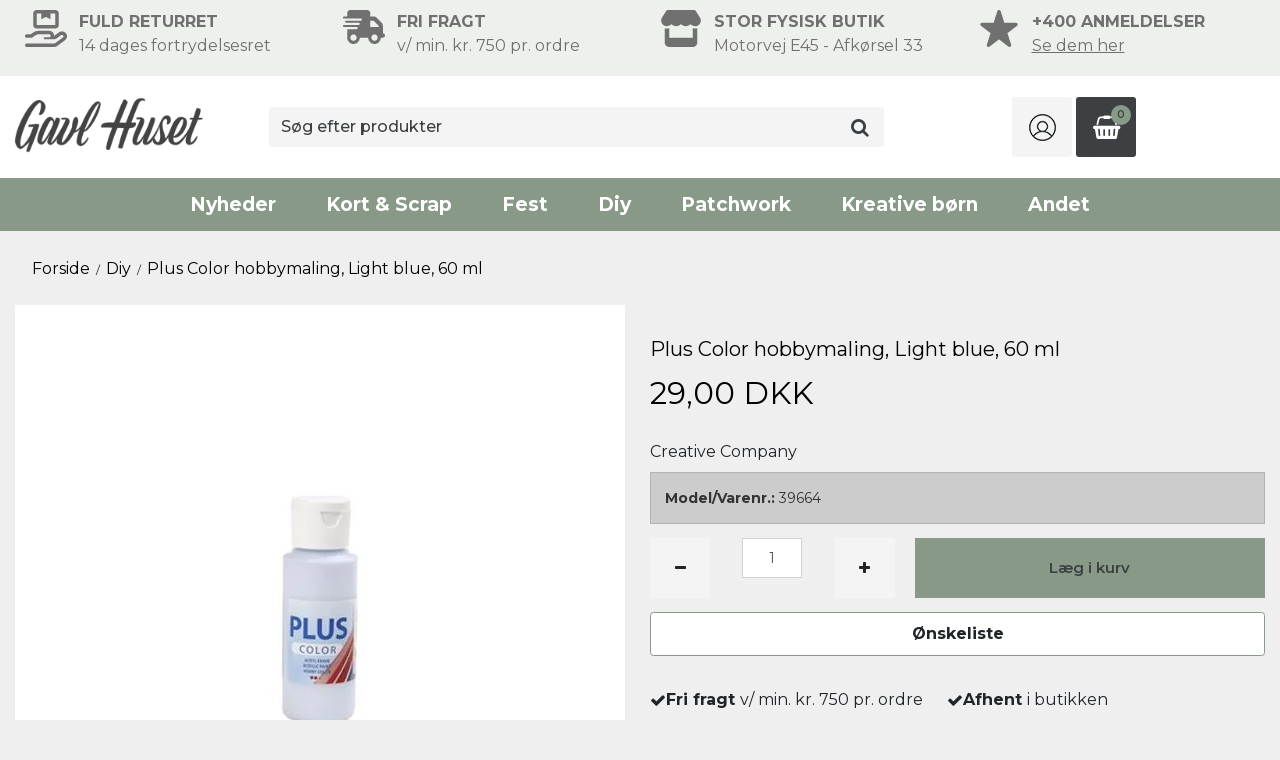

--- FILE ---
content_type: text/html; charset=ISO-8859-1
request_url: https://gavlhuset.dk/shop/7-diy/7133-plus-color-hobbymaling-light-blue-60-ml/
body_size: 46562
content:
<!DOCTYPE html>
<!--[if lt IE 7 ]> <html class="ie6 ielt9 no-js" lang="da"> <![endif]-->
<!--[if IE 7 ]>    <html class="ie7 ielt9 no-js" lang="da"> <![endif]-->
<!--[if IE 8 ]>    <html class="ie8 ielt9 no-js" lang="da"> <![endif]-->
<!--[if IE 9 ]>    <html class="ie9 no-js" lang="da"> <![endif]-->
<!--[if (gt IE 9)|!(IE)]><!--> <html class="no-js" lang="da"> <!--<![endif]-->
<head prefix="og: http://ogp.me/ns#
              fb: http://ogp.me/ns/fb#
              ng: http://angularjs.org">
    <meta charset="windows-1252">
<title>Plus Color hobbymaling, Light blue, 60 ml - Diy - Gavlhuset</title>
<meta name="viewport" content="width=device-width, initial-scale=1">
<meta charset="UTF-8">
<meta name="generator" content="DanDomain Webshop">
<meta name="csrf_token" content="MTc2OTEwMjIyMGM1NTJmMTJjNTIzODY1YTNjZTE4ZDBmM2YyNTZiMDc1ZmU0M2FiZDRNaEZYVWJlSmdoQVM2WGhEcTBSRGJLajNsVW80YnRQVg==" />
<meta property="product:product_link" content="https://gavlhuset.dk/shop/7-diy/7133-plus-color-hobbymaling-light-blue-60-ml/" />
<meta property="product:ean" content="5707167139769" />
<meta property="product:price:currency" content="DKK" />
<meta property="product:price:amount" content="29.00" />
<meta property="product:brand" content="Creative Company" />
<meta property="og:type" content="product.item" />
<meta property="og:title" content="Plus Color hobbymaling, Light blue, 60 ml" />
<meta property="og:url" content="https://gavlhuset.dk/shop/7-diy/7133-plus-color-hobbymaling-light-blue-60-ml/" />
<meta property="og:image" content="https://shop80175.sfstatic.io/upload_dir/shop/_thumbs/39664_49957736_1.w1200.jpg" />
<meta property="og:sitename" content="Gavlhuset" />
<meta property="og:description" content="Vandbaseret hobbymaling i rigtig god kvalitet med h&oslash;j farvepigmentering, der giver en god d&aelig;kkeevne. T&oslash;rrer hurtigt op og efterlader en..." />

	<link rel="shortcut icon" href="/upload_dir/design/gavlhuset-favicon.png" type="image/x-icon" />
	<link rel="apple-touch-icon" href="/upload_dir/design/gavlhuset-favicon.png" />

<!--[if lte IE 9]>
<script src="https://shop80175.sfstatic.io/_design/smartytemplates/store/template001/assets/js/ie.js"></script>
<link href="https://shop80175.sfstatic.io/_design/smartytemplates/store/template001/assets/css/ie.css" rel="stylesheet" type="text/css">
<link href="https://shop80175.sfstatic.io/_design/smartytemplates/store/template001/assets/css/template.ie.css" rel="stylesheet" type="text/css">
<![endif]-->

<link rel="preconnect" href="https://shop80175.sfstatic.io" crossorigin>
<link rel="preconnect" href="https://fonts.gstatic.com/" crossorigin>

<link rel="stylesheet" href="https://shop80175.sfstatic.io/_design/common/libs/font-awesome/latest/css/font-awesome.dirty.min.css">
<link href="https://shop80175.sfstatic.io/upload_dir/templates/template001_1_copy_copy/assets/css/libs.css?v=20240307162428" rel="stylesheet" >
<link href="https://shop80175.sfstatic.io/upload_dir/templates/template001_1_copy_copy/assets/css/template.css?v=20240307162428" rel="stylesheet" >
<link href="https://shop80175.sfstatic.io/upload_dir/templates/template001_1_copy_copy/assets/css/theme.css?v=20260105112144" rel="stylesheet" >
<link href="https://shop80175.sfstatic.io/_design/smartytemplates/store/template001/assets/css/print.css?v=20251014085848" media="print" rel="stylesheet" >
<link href="https://shop80175.sfstatic.io/upload_dir/templates/template001_1_copy_copy/assets/css/jquery.mmenu.all.css?v=20240307162428" rel="stylesheet" >
<link href="https://shop80175.sfstatic.io/upload_dir/templates/template001_1_copy_copy/assets/css/custom.css?v=20251027114518" rel="stylesheet" >
<link href="https://shop80175.sfstatic.io/_design/smartytemplates/design_apps/search-widget/dist/v1/modules/widgets/search/assets/css/widget.search.css?v=20250618100324" rel="stylesheet" >
<link href="https://shop80175.sfstatic.io/_design/smartytemplates/design_apps/productslider-widget/dist/v1/modules/widgets/product_slider/assets/css/widget.productslider.css?v=20250826125501" rel="stylesheet" >

<script>
window.platform = window.platform || {};(function (q) {var topics = {}, subUid = -1;q.subscribe = function(topic, func) {if (!topics[topic]) {topics[topic] = [];}var token = (++subUid).toString();topics[topic].push({token: token,func: func});return token;};q.publish = function(topic, args) {if (!topics[topic]) {return false;}setTimeout(function() {var subscribers = topics[topic],len = subscribers ? subscribers.length : 0;while (len--) {subscribers[len].func(topic, args);}}, 0);return true;};q.unsubscribe = function(token) {for (var m in topics) {if (topics[m]) {for (var i = 0, j = topics[m].length; i < j; i++) {if (topics[m][i].token === token) {topics[m].splice(i, 1);return token;}}}}return false;};})(window.platform);
</script>







        
            <script async src="https://www.googletagmanager.com/gtag/js?id=G-CC4CEHWK0D" id="google-analytics" ></script>

        


<script>
    
        window.dataLayer = window.dataLayer || [];
        function gtag(){dataLayer.push(arguments);}
        gtag('js', new Date());

        var gtagConfigs = {
            'anonymize_ip': true
        };

        if (sessionStorage.getItem('referrer') !== null) {
            gtagConfigs['page_referrer'] = sessionStorage.getItem('referrer');
            sessionStorage.removeItem('referrer');
        }
    

    
        
    gtag('consent', 'default', {"functionality_storage":"denied","security_storage":"denied","personalization_storage":"denied","analytics_storage":"denied","ad_storage":"denied","ad_user_data":"denied","ad_personalization":"denied"});

            
    
                        
                    
                    
                                
    

        gtag('consent', 'update', {"functionality_storage":"granted","security_storage":"granted","personalization_storage":"granted","analytics_storage":"granted","ad_storage":"granted","ad_user_data":"granted","ad_personalization":"granted"});
    


            gtag('config', 'G-CC4CEHWK0D', gtagConfigs);
    
                if ( window.platform && window.platform.subscribe ) {
            window.platform.subscribe("/product/ready", function(event, data) {
                var product = data;

                if (product.Type === "variant") {
                    window.platform.subscribe("/product/variant/selected", function(event, data) {
                        trackEvent(product, data[0]);
                    });
                } else {
                    trackEvent(product, false);
                }

                function trackEvent (product, variant) {
                    var item = {
                        'id': String(product.Id),
                        'name': product.Title,
                        "currency": "DKK",
                        'category': product.CategoryTitle ? product.CategoryTitle : ''
                    };

                    if ( product.Prices && product.Prices.length ) {
                        item.price = product.Prices[0].PriceMin;
                    }

                    if ( variant ) {
                        item.id = (variant.ItemNumber) ? variant.ItemNumber : item.id+ "-" +variant.Id;
                        item.variant = variant.Title;
                        item.price = variant.Price ? variant.Price.PriceMin : '0';
                    } else if ( product.ItemNumber ) {
                        item.id = product.ItemNumber;
                    }

                    if ( product.ProducerTitle ) {
                        item.brand = product.ProducerTitle;
                    }

                    if ( !product.Buyable ) {
                        item.price = '0';
                    } else {
                        item.price = String( variant ? variant.Price.PriceMin : product.Prices[0].PriceMin );
                    }

                    gtag('event', 'view_item', { "items": [ item ] });
                };

            });
        }
    
                
        </script>
    
<script type="text/javascript">
/*(function() {
  var aws = document.createElement('script');
    aws.type = 'text/javascript';

  if (typeof(aws.async) != "undefined"){
    aws.async = true;
  }

  aws.src = (window.location.protocol == 'https:' ? 'https://d1pna5l3xsntoj.cloudfront.net' : 'http://cdn.addwish.com') +
    '/scripts/company/awAddGift.js#44F2EC041C948ACFA955011C3BC33D8F';
  var s = document.getElementsByTagName('script')[0];
  s.parentNode.insertBefore(aws, s);
})();*/
</script>

<!-- Google Tag Manager -->
<script>(function(w,d,s,l,i){w[l]=w[l]||[];w[l].push({'gtm.start':
new Date().getTime(),event:'gtm.js'});var f=d.getElementsByTagName(s)[0],
j=d.createElement(s),dl=l!='dataLayer'?'&l='+l:'';j.async=true;j.src=
'https://www.googletagmanager.com/gtm.js?id='+i+dl;f.parentNode.insertBefore(j,f);
})(window,document,'script','dataLayer','GTM-TTMN8GZ');</script>
<!-- End Google Tag Manager -->
<meta name="p:domain_verify" content="83357d1a963a1997e7630aaffb294e71"/>

<!-- Google tag (gtag.js) -->
<script async src="https://www.googletagmanager.com/gtag/js?id=AW-701256347"></script>
<script>
  window.dataLayer = window.dataLayer || [];
  function gtag(){dataLayer.push(arguments);}
  gtag('js', new Date());

  gtag('config', 'AW-701256347');
</script>
<!-- Event snippet -->
<script>
  gtag('event', 'conversion', {
      'send_to': 'AW-701256347/NurgCLDSgO0BEJulsc4C',
      'transaction_id': ''
  });
</script>



<style type="text/css">#searchBox #searchForm {
    display: block !important;
}</style>
<!-- TrustBox script <script type="text/javascript" src="//widget.trustpilot.com/bootstrap/v5/tp.widget.bootstrap.min.js" async></script> End TrustBox script -->
</head>
<body id="ng-app" data-ng-app="platform-app" data-ng-strict-di class="site1 languageDK currencyDKK pageId2 pageCategory7 pageTypeproduct" itemscope itemtype="http://schema.org/WebPage">

            

<style media="screen">
    #resultBox table .owl-controls .owl-pagination .owl-page.active{
    border-color:  !important;
  }

    
        #searchButton .fa-search,
    #searchButton .list-inline.search-list .search-icon{
      color: #000000 !important;
      fill: #000000 !important;
    }
        #searchButton,
    #searchButton .list-inline.search-list .search-label{
      color: #000000;
    }
        #searchButton{
      border-color: #949494;
    }
        #searchButton{
      background: #ffffff;
    }
    </style>


<div data-js="searchContainer" class="search-container-widget w-search-box-template001">
    <div data-js="blur" class="blur-site-content"></div>
    <div id="searchBox" data-js="widgetSearchBox" class="container with-xlarge search-module">
        <div class="col-l-12 col-xl-24 is-center-block">
            <form id="searchForm" class="top-search-form is-block" method="get" action="/shop/">

                <svg id="closeSearchFeild" class="svg-icon-big" xmlns="http://www.w3.org/2000/svg" xmlns:xlink="http://www.w3.org/1999/xlink" viewBox="0 0 50 50" version="1.1" width="1em" height="1em">
<g>
<path fill="currentColor" d="M 7.71875 6.28125 L 6.28125 7.71875 L 23.5625 25 L 6.28125 42.28125 L 7.71875 43.71875 L 25 26.4375 L 42.28125 43.71875 L 43.71875 42.28125 L 26.4375 25 L 43.71875 7.71875 L 42.28125 6.28125 L 25 23.5625 Z "/>
</g>
</svg>
                <div class="input-group is-block text-center feild-container">

                    <input type="text" data-js="searchInput" id="searchInput" autocomplete="off" class="search-input-big" placeholder="S&oslash;g efter produkter" name="search" required>
                </div>
            </form>
        </div>

        <!-- Spinner -->
        <div id="loadingSpinner" class="row" style="display: none">
            <div class="col-s-4 col-m-12 col-l-12 col-xl-24">
                <div class="spinner preloader text-center">
                    <img alt="" src="https://shop80175.sfstatic.io/_design/common/img/preloader/preloader-black.gif">
                </div>
            </div>
        </div>
        <div id="resultBox" data-js="resultBox">
            
            <script id="resultTemplate" type="text/x-jsrender">

                {{if ~helper.isMobile() }}
                <table class="mobile-search-owl-tabs"  data-js="owl-tabs"></table>
            {{/if}}

            <div id="liveSearchResultsContainer" class="result-container" data-count-colums="0" data-js="owlFeatures">
                {{props}}
                    {{if prop}}
                        {{if prop.message}}
                            <div class="container">
                                <div class="row">
                                    <div class="col-s-4 col-m-12 col-l-12 col-xl-24">
                                        <p class="h3">
                                            
                                                                                                    Du s&oslash;gte p&aring;
                                                                                            :
                                            <b>&ldquo;{{:prop.message}}&rdquo;</b><br>
                                            
                                                                                                    S&oslash;gningen gav intet resultat. Venligst pr&oslash;v igen.
                                                                                            
                                        </p>
                                        
                                                                                                                                                <p class="h4">Pr&oslash;v eventuelt at...</p>
                                                                                                <ul>
                                                                                                            <li>Pr&oslash;v at &aelig;ndre s&oslash;geordet eller s&oslash;ge efter et lignende ord eller en s&aelig;tning.</li>
                                                                                                                                                                <li>Tjek din stavem&aring;de.</li>
                                                                                                                                                                <li>Pr&oslash;v mere generelle ord.</li>
                                                                                                    </ul>
                                                                                    
                                    </div>
                                </div>
                            </div>
                        {{else}}
                        {{if prop.amount > 0}}
                        <div class="search-result {{:~helper.getResultSectionCols()}}">
                            <p class="h5 {{if ~helper.isMobile() && !prop.isAlone }}is-hidden{{/if}}" data-js="resultTitle">{{:~helper.uppercaseFirst(prop.Title)}}
                                {{if prop.amount}}
                                    ({{:prop.amount}})
                                {{/if}}
                            </p>

                            <ul class="result-list {{if prop.products}}result-list-products{{/if}}">
                                {{if prop.products}}
                                    {{for prop.products}}
                                        {{if #getIndex() < ~helper.getProductAmount()}}
                                            <li>
                                                <a href="{{:Handle}}">
                                                    {{if Images}}
                                                        
                                                                                                                            <img src="{{:Images[0]}}" alt="{{if ImagesExtended && ImagesExtended[0]["AltText"]}}{{:ImagesExtended[0]["AltText"]}}{{else}}{{:Title}}{{/if}}">
                                                                                                                    
                                                    {{/if}}

                                                    {{if Title}}
                                                        <p>{{:Title}}</p>
                                                    {{/if}}

                                                    {{if ShowPrices && Prices[0] }}
                                                        {{if Prices[0].PriceMin < Prices[0].FullPriceMin}}
                                                            <s class="m-product-price-before-discount">{{:~helper.currency_format(Prices[0].FullPriceMin)}}</s>
                                                        {{/if}}
                                                        <p>
                                                            {{:~helper.currency_format(Prices[0].PriceMin)}}
                                                        </p>
                                                    {{/if}}
                                                </a>
                                            </li>
                                        {{/if}}

                                        {{if #getIndex() == 4 && ~helper.getProductAmount() == 10 && !~helper.isMobile()}}
                                            </ul>
                                            </div>
                                            <div class="search-result {{:~helper.getResultSectionCols()}}" data-js="extra-products">
                                            <p class="h5" data-js="resultTitle"></p>
                                            <ul class="result-list result-list-products product-list-2">
                                        {{/if}}
                                {{else}}
                                    <li>{{:prop.empty}}</li>
                                {{/for}}
                                {{else}}

                                    {{for prop.results}}
                                        <li><a href="{{:~helper.resolveUrl(Handle)}}">{{:Title}}</a></li>
                                    {{else}}
                                        <li>{{:prop.empty}}</li>
                                    {{/for}}

                                {{/if}}
                            </ul>

                            {{if prop.amount > 5 && prop.more}}
                                <a href="/{{:prop.more.Link}}" class="small result-button-see-more">{{:prop.more.Title}}</a>
                            {{/if}}
                        </div>
                        {{/if}}
                        {{/if}}
                    {{/if}}
                {{/props}}
            </div>

        </script>
            
        </div>
    </div>
</div>




<!-- Google Tag Manager (noscript) -->
<noscript><iframe src="https://www.googletagmanager.com/ns.html?id=GTM-TTMN8GZ"
height="0" width="0" style="display:none;visibility:hidden"></iframe></noscript>
<!-- End Google Tag Manager (noscript) -->

<div id="fb-root"></div>
<script async defer crossorigin="anonymous" src="https://connect.facebook.net/en_GB/sdk.js#xfbml=1&version=v16.0" nonce="7MdFNuhd"></script>






 


<div class="is-hidden">	
	<nav id="my-menu">
					<ul>
			    <span class="c-close-mm"><svg xmlns="http://www.w3.org/2000/svg" viewBox="0 0 384 512"><!--! Font Awesome Pro 6.4.0 by @fontawesome - https://fontawesome.com License - https://fontawesome.com/license (Commercial License) Copyright 2023 Fonticons, Inc. --><path d="M324.5 411.1c6.2 6.2 16.4 6.2 22.6 0s6.2-16.4 0-22.6L214.6 256 347.1 123.5c6.2-6.2 6.2-16.4 0-22.6s-16.4-6.2-22.6 0L192 233.4 59.5 100.9c-6.2-6.2-16.4-6.2-22.6 0s-6.2 16.4 0 22.6L169.4 256 36.9 388.5c-6.2 6.2-6.2 16.4 0 22.6s16.4 6.2 22.6 0L192 278.6 324.5 411.1z"/></svg></span>
                <li class="position-relative">
                    <a href="/shop/?new">Nyheder</a>
                    <ul>
                        <span class="c-close-mm"><svg xmlns="http://www.w3.org/2000/svg" viewBox="0 0 384 512"><!--! Font Awesome Pro 6.4.0 by @fontawesome - https://fontawesome.com License - https://fontawesome.com/license (Commercial License) Copyright 2023 Fonticons, Inc. --><path d="M324.5 411.1c6.2 6.2 16.4 6.2 22.6 0s6.2-16.4 0-22.6L214.6 256 347.1 123.5c6.2-6.2 6.2-16.4 0-22.6s-16.4-6.2-22.6 0L192 233.4 59.5 100.9c-6.2-6.2-16.4-6.2-22.6 0s-6.2 16.4 0 22.6L169.4 256 36.9 388.5c-6.2 6.2-6.2 16.4 0 22.6s16.4 6.2 22.6 0L192 278.6 324.5 411.1z"/></svg></span>
                        <li><a href="https://gavlhuset.dk/shop/6-kort--scrap/">Kort & Scrap</a></li>
                        <li><a href="https://gavlhuset.dk/shop/10-fest/">Fest</a></li>
                        <li><a href="https://gavlhuset.dk/shop/7-diy/">DIY</a></li>
                        <li><a href="https://gavlhuset.dk/shop/8-kreative-boern/">Kreative B&oslash;rn</a></li>
                    </ul>
                </li>
                					<li>
						<a href="/shop/6-kort--scrap/">Kort & Scrap</a>
												
						    						<ul>
    						    <span class="c-close-mm"><svg xmlns="http://www.w3.org/2000/svg" viewBox="0 0 384 512"><!--! Font Awesome Pro 6.4.0 by @fontawesome - https://fontawesome.com License - https://fontawesome.com/license (Commercial License) Copyright 2023 Fonticons, Inc. --><path d="M324.5 411.1c6.2 6.2 16.4 6.2 22.6 0s6.2-16.4 0-22.6L214.6 256 347.1 123.5c6.2-6.2 6.2-16.4 0-22.6s-16.4-6.2-22.6 0L192 233.4 59.5 100.9c-6.2-6.2-16.4-6.2-22.6 0s-6.2 16.4 0 22.6L169.4 256 36.9 388.5c-6.2 6.2-6.2 16.4 0 22.6s16.4 6.2 22.6 0L192 278.6 324.5 411.1z"/></svg></span>
    							    								<li>
    									<a href="/shop/368-shop-efter-produkt/">Shop efter produkt</a>
    									    									
    									    										<ul>
    										    <span class="c-close-mm"><svg xmlns="http://www.w3.org/2000/svg" viewBox="0 0 384 512"><!--! Font Awesome Pro 6.4.0 by @fontawesome - https://fontawesome.com License - https://fontawesome.com/license (Commercial License) Copyright 2023 Fonticons, Inc. --><path d="M324.5 411.1c6.2 6.2 16.4 6.2 22.6 0s6.2-16.4 0-22.6L214.6 256 347.1 123.5c6.2-6.2 6.2-16.4 0-22.6s-16.4-6.2-22.6 0L192 233.4 59.5 100.9c-6.2-6.2-16.4-6.2-22.6 0s-6.2 16.4 0 22.6L169.4 256 36.9 388.5c-6.2 6.2-6.2 16.4 0 22.6s16.4 6.2 22.6 0L192 278.6 324.5 411.1z"/></svg></span>
    											    												<li><a href="/shop/375-dies/">Dies</a></li>
    											    												<li><a href="/shop/376-diverse/">Diverse</a></li>
    											    												<li><a href="/shop/378-embossingfolder/">Embossingfolder</a></li>
    											    												<li><a href="/shop/377-embossingpulver-pad-og-pen/">Embossingpulver, pad og pen</a></li>
    											    												<li><a href="/shop/380-karton-papir-og-blokke/">Karton, papir og blokke</a></li>
    											    												<li><a href="/shop/382-kort-og-kuverter/">Kort og kuverter</a></li>
    											    												<li><a href="/shop/381-kortpynt/">Kortpynt</a></li>
    											    												<li><a href="/shop/383-lim-og-klaebeprodukter/">Lim og kl&aelig;beprodukter</a></li>
    											    												<li><a href="/shop/385-mixed-media/">Mixed media</a></li>
    											    												<li><a href="/shop/387-opbevaring-og-tasker/">Opbevaring og tasker</a></li>
    											    												<li><a href="/shop/388-planner--kalender/">Planner / kalender</a></li>
    											    												<li><a href="/shop/389-punch--stansejern/">Punch / stansejern</a></li>
    											    												<li><a href="/shop/390-stansemaskiner-og-tilbehoer/">Stansemaskiner og tilbeh&oslash;r</a></li>
    											    												<li><a href="/shop/391-stempler/">Stempler</a></li>
    											    												<li><a href="/shop/745-stencil--skabeloner/">Stencil / skabeloner</a></li>
    											    												<li><a href="/shop/828-svaerter/">Sv&aelig;rter</a></li>
    											    												<li><a href="/shop/379-tuscher-penne-og-akvarelmaling/">Tuscher, penne og akvarelmaling</a></li>
    											    												<li><a href="/shop/393-vaerktoej-og-redskaber/">V&aelig;rkt&oslash;j og redskaber</a></li>
    											    										</ul>
    									    								</li>
    							    								<li>
    									<a href="/shop/369-shop-efter-tema/">Shop efter tema</a>
    									    									
    									    										<ul>
    										    <span class="c-close-mm"><svg xmlns="http://www.w3.org/2000/svg" viewBox="0 0 384 512"><!--! Font Awesome Pro 6.4.0 by @fontawesome - https://fontawesome.com License - https://fontawesome.com/license (Commercial License) Copyright 2023 Fonticons, Inc. --><path d="M324.5 411.1c6.2 6.2 16.4 6.2 22.6 0s6.2-16.4 0-22.6L214.6 256 347.1 123.5c6.2-6.2 6.2-16.4 0-22.6s-16.4-6.2-22.6 0L192 233.4 59.5 100.9c-6.2-6.2-16.4-6.2-22.6 0s-6.2 16.4 0 22.6L169.4 256 36.9 388.5c-6.2 6.2-6.2 16.4 0 22.6s16.4 6.2 22.6 0L192 278.6 324.5 411.1z"/></svg></span>
    											    												<li><a href="/shop/945-bryllup/">Bryllup</a></li>
    											    												<li><a href="/shop/395-jul/">Julepynt</a></li>
    											    												<li><a href="/shop/394-konfirmation/">Konfirmation</a></li>
    											    												<li><a href="/shop/396-studenter/">Studenter</a></li>
    											    										</ul>
    									    								</li>
    							    						</ul>
											</li>
									<li>
						<a href="/shop/10-fest/">Fest</a>
												
						    						<ul>
    						    <span class="c-close-mm"><svg xmlns="http://www.w3.org/2000/svg" viewBox="0 0 384 512"><!--! Font Awesome Pro 6.4.0 by @fontawesome - https://fontawesome.com License - https://fontawesome.com/license (Commercial License) Copyright 2023 Fonticons, Inc. --><path d="M324.5 411.1c6.2 6.2 16.4 6.2 22.6 0s6.2-16.4 0-22.6L214.6 256 347.1 123.5c6.2-6.2 6.2-16.4 0-22.6s-16.4-6.2-22.6 0L192 233.4 59.5 100.9c-6.2-6.2-16.4-6.2-22.6 0s-6.2 16.4 0 22.6L169.4 256 36.9 388.5c-6.2 6.2-6.2 16.4 0 22.6s16.4 6.2 22.6 0L192 278.6 324.5 411.1z"/></svg></span>
    							    								<li>
    									<a href="/shop/311-anledning/">Anledning</a>
    									    									
    									    										<ul>
    										    <span class="c-close-mm"><svg xmlns="http://www.w3.org/2000/svg" viewBox="0 0 384 512"><!--! Font Awesome Pro 6.4.0 by @fontawesome - https://fontawesome.com License - https://fontawesome.com/license (Commercial License) Copyright 2023 Fonticons, Inc. --><path d="M324.5 411.1c6.2 6.2 16.4 6.2 22.6 0s6.2-16.4 0-22.6L214.6 256 347.1 123.5c6.2-6.2 6.2-16.4 0-22.6s-16.4-6.2-22.6 0L192 233.4 59.5 100.9c-6.2-6.2-16.4-6.2-22.6 0s-6.2 16.4 0 22.6L169.4 256 36.9 388.5c-6.2 6.2-6.2 16.4 0 22.6s16.4 6.2 22.6 0L192 278.6 324.5 411.1z"/></svg></span>
    											    												<li><a href="/shop/324-babyshower/">Babyshower</a></li>
    											    												<li><a href="/shop/325-barnedaab/">Barned&aring;b</a></li>
    											    												<li><a href="/shop/326-bryllup/">Bryllup</a></li>
    											    												<li><a href="/shop/923-efteraarvinter/">Efter&aring;r/Vinter</a></li>
    											    												<li><a href="/shop/327-guldbryllup/">Guldbryllup</a></li>
    											    												<li><a href="/shop/328-kobberbryllup/">Kobberbryllup</a></li>
    											    												<li><a href="/shop/329-konfirmation/">Konfirmation</a></li>
    											    												<li><a href="/shop/332-paaskefrokost/">P&aring;skefrokost</a></li>
    											    												<li><a href="/shop/330-studentergilde/">Studentergilde</a></li>
    											    												<li><a href="/shop/331-soelvbryllup/">S&oslash;lvbryllup</a></li>
    											    										</ul>
    									    								</li>
    							    								<li>
    									<a href="/shop/19-shop-efter-produkt/">Shop efter produkt</a>
    									    									
    									    										<ul>
    										    <span class="c-close-mm"><svg xmlns="http://www.w3.org/2000/svg" viewBox="0 0 384 512"><!--! Font Awesome Pro 6.4.0 by @fontawesome - https://fontawesome.com License - https://fontawesome.com/license (Commercial License) Copyright 2023 Fonticons, Inc. --><path d="M324.5 411.1c6.2 6.2 16.4 6.2 22.6 0s6.2-16.4 0-22.6L214.6 256 347.1 123.5c6.2-6.2 6.2-16.4 0-22.6s-16.4-6.2-22.6 0L192 233.4 59.5 100.9c-6.2-6.2-16.4-6.2-22.6 0s-6.2 16.4 0 22.6L169.4 256 36.9 388.5c-6.2 6.2-6.2 16.4 0 22.6s16.4 6.2 22.6 0L192 278.6 324.5 411.1z"/></svg></span>
    											    												<li><a href="/shop/350-balloner-og-ophaeng/">Balloner og oph&aelig;ng</a></li>
    											    												<li><a href="/shop/358-manillamaerker/">Manillam&aelig;rker</a></li>
    											    												<li><a href="/shop/17-bordkort/">Bordkort</a></li>
    											    												<li><a href="/shop/312-bordloebere/">Bordl&oslash;bere</a></li>
    											    												<li><a href="/shop/313-bordpynt/">Bordpynt</a></li>
    											    												<li><a href="/shop/314-duge/">Duge</a></li>
    											    												<li><a href="/shop/315-fade-og-skaale/">Fade og sk&aring;le</a></li>
    											    												<li><a href="/shop/319-karton-og-papir/">Karton og papir</a></li>
    											    												<li><a href="/shop/320-kort-og-kuverter/">Kort og kuverter</a></li>
    											    												<li><a href="/shop/321-kortpynt/">Kortpynt</a></li>
    											    												<li><a href="/shop/317-lys/">Lys</a></li>
    											    												<li><a href="/shop/318-lysestager/">Lysestager</a></li>
    											    												<li><a href="/shop/979-baand/">B&aring;nd</a></li>
    											    												<li><a href="/shop/322-servietter/">Servietter</a></li>
    											    												<li><a href="/shop/323-vaerktoej/">V&aelig;rkt&oslash;j</a></li>
    											    										</ul>
    									    								</li>
    							    						</ul>
											</li>
									<li>
						<a href="/shop/7-diy/">Diy</a>
												
						    						<ul>
    						    <span class="c-close-mm"><svg xmlns="http://www.w3.org/2000/svg" viewBox="0 0 384 512"><!--! Font Awesome Pro 6.4.0 by @fontawesome - https://fontawesome.com License - https://fontawesome.com/license (Commercial License) Copyright 2023 Fonticons, Inc. --><path d="M324.5 411.1c6.2 6.2 16.4 6.2 22.6 0s6.2-16.4 0-22.6L214.6 256 347.1 123.5c6.2-6.2 6.2-16.4 0-22.6s-16.4-6.2-22.6 0L192 233.4 59.5 100.9c-6.2-6.2-16.4-6.2-22.6 0s-6.2 16.4 0 22.6L169.4 256 36.9 388.5c-6.2 6.2-6.2 16.4 0 22.6s16.4 6.2 22.6 0L192 278.6 324.5 411.1z"/></svg></span>
    							    								<li>
    									<a href="/shop/11-shop-efter-produkt/">Shop efter produkt</a>
    									    									
    									    										<ul>
    										    <span class="c-close-mm"><svg xmlns="http://www.w3.org/2000/svg" viewBox="0 0 384 512"><!--! Font Awesome Pro 6.4.0 by @fontawesome - https://fontawesome.com License - https://fontawesome.com/license (Commercial License) Copyright 2023 Fonticons, Inc. --><path d="M324.5 411.1c6.2 6.2 16.4 6.2 22.6 0s6.2-16.4 0-22.6L214.6 256 347.1 123.5c6.2-6.2 6.2-16.4 0-22.6s-16.4-6.2-22.6 0L192 233.4 59.5 100.9c-6.2-6.2-16.4-6.2-22.6 0s-6.2 16.4 0 22.6L169.4 256 36.9 388.5c-6.2 6.2-6.2 16.4 0 22.6s16.4 6.2 22.6 0L192 278.6 324.5 411.1z"/></svg></span>
    											    												<li><a href="/shop/27-baand/">B&aring;nd</a></li>
    											    												<li><a href="/shop/149-hobbyartikler/">Hobbyartikler</a></li>
    											    												<li><a href="/shop/29-dekorationsemner/">Dekorationsemner</a></li>
    											    												<li><a href="/shop/30-diverse/">Diverse</a></li>
    											    												<li><a href="/shop/32-laederpapir/">L&aelig;derpapir</a></li>
    											    												<li><a href="/shop/34-maling-tuscher-og-laerreder/">Maling, tuscher og l&aelig;rreder</a></li>
    											    												<li><a href="/shop/35-miniature/">Miniature</a></li>
    											    												<li><a href="/shop/964-kreative-saet/">Kreative s&aelig;t</a></li>
    											    												<li><a href="/shop/36-modellering/">Modellering</a></li>
    											    												<li><a href="/shop/37-punch-og-stansejern/">Punch og stansejern</a></li>
    											    												<li><a href="/shop/40-smykkedele/">Smykkedele</a></li>
    											    												<li><a href="/shop/45-filt-og-haekleopskrifter/">Filt </a></li>
    											    												<li><a href="/shop/74-vintage-paint-kalkmaling/">Vintage Paint kalkmaling</a></li>
    											    												<li><a href="/shop/865-lim-lak--tape/">Lim, Lak & Tape</a></li>
    											    												<li><a href="/shop/882-crepe-papir/">Crepe Papir</a></li>
    											    												<li><a href="/shop/886-garn--tilbehoer/">Garn + tilbeh&oslash;r</a></li>
    											    												<li><a href="/shop/930-origami/">Origami</a></li>
    											    										</ul>
    									    								</li>
    							    						</ul>
											</li>
									<li>
						<a href="/shop/9-patchwork/">Patchwork</a>
												
						    						<ul>
    						    <span class="c-close-mm"><svg xmlns="http://www.w3.org/2000/svg" viewBox="0 0 384 512"><!--! Font Awesome Pro 6.4.0 by @fontawesome - https://fontawesome.com License - https://fontawesome.com/license (Commercial License) Copyright 2023 Fonticons, Inc. --><path d="M324.5 411.1c6.2 6.2 16.4 6.2 22.6 0s6.2-16.4 0-22.6L214.6 256 347.1 123.5c6.2-6.2 6.2-16.4 0-22.6s-16.4-6.2-22.6 0L192 233.4 59.5 100.9c-6.2-6.2-16.4-6.2-22.6 0s-6.2 16.4 0 22.6L169.4 256 36.9 388.5c-6.2 6.2-6.2 16.4 0 22.6s16.4 6.2 22.6 0L192 278.6 324.5 411.1z"/></svg></span>
    							    								<li>
    									<a href="/shop/276-shop-efter-produkt/">Shop efter produkt</a>
    									    									
    									    										<ul>
    										    <span class="c-close-mm"><svg xmlns="http://www.w3.org/2000/svg" viewBox="0 0 384 512"><!--! Font Awesome Pro 6.4.0 by @fontawesome - https://fontawesome.com License - https://fontawesome.com/license (Commercial License) Copyright 2023 Fonticons, Inc. --><path d="M324.5 411.1c6.2 6.2 16.4 6.2 22.6 0s6.2-16.4 0-22.6L214.6 256 347.1 123.5c6.2-6.2 6.2-16.4 0-22.6s-16.4-6.2-22.6 0L192 233.4 59.5 100.9c-6.2-6.2-16.4-6.2-22.6 0s-6.2 16.4 0 22.6L169.4 256 36.9 388.5c-6.2 6.2-6.2 16.4 0 22.6s16.4 6.2 22.6 0L192 278.6 324.5 411.1z"/></svg></span>
    											    												<li><a href="/shop/282-broderigarn-og-tilbehoer/">Broderigarn og tilbeh&oslash;r</a></li>
    											    												<li><a href="/shop/286-lim/">Lim</a></li>
    											    												<li><a href="/shop/287-moenster--sy-kit/">M&oslash;nster & Sy kit</a></li>
    											    												<li><a href="/shop/1001-nissetilbehoer/">Nissetilbeh&oslash;r</a></li>
    											    												<li><a href="/shop/288-opbevaring/">Opbevaring</a></li>
    											    												<li><a href="/shop/289-pap-mm/">Pap m.m.</a></li>
    											    												<li><a href="/shop/290-stof/">Stof</a></li>
    											    												<li><a href="/shop/949-sytraad/">Sytr&aring;d</a></li>
    											    												<li><a href="/shop/291-sytilbehoer/">Sytilbeh&oslash;r</a></li>
    											    												<li><a href="/shop/292-vaerktoej/">V&aelig;rkt&oslash;j</a></li>
    											    												<li><a href="/shop/298-brother-scanncut/">Brother ScanNCut</a></li>
    											    										</ul>
    									    								</li>
    							    						</ul>
											</li>
									<li>
						<a href="/shop/8-kreative-boern/">Kreative b&oslash;rn</a>
												
						    						<ul>
    						    <span class="c-close-mm"><svg xmlns="http://www.w3.org/2000/svg" viewBox="0 0 384 512"><!--! Font Awesome Pro 6.4.0 by @fontawesome - https://fontawesome.com License - https://fontawesome.com/license (Commercial License) Copyright 2023 Fonticons, Inc. --><path d="M324.5 411.1c6.2 6.2 16.4 6.2 22.6 0s6.2-16.4 0-22.6L214.6 256 347.1 123.5c6.2-6.2 6.2-16.4 0-22.6s-16.4-6.2-22.6 0L192 233.4 59.5 100.9c-6.2-6.2-16.4-6.2-22.6 0s-6.2 16.4 0 22.6L169.4 256 36.9 388.5c-6.2 6.2-6.2 16.4 0 22.6s16.4 6.2 22.6 0L192 278.6 324.5 411.1z"/></svg></span>
    							    								<li>
    									<a href="/shop/140-shop-efter-produkt/">Shop efter produkt</a>
    									    									
    									    										<ul>
    										    <span class="c-close-mm"><svg xmlns="http://www.w3.org/2000/svg" viewBox="0 0 384 512"><!--! Font Awesome Pro 6.4.0 by @fontawesome - https://fontawesome.com License - https://fontawesome.com/license (Commercial License) Copyright 2023 Fonticons, Inc. --><path d="M324.5 411.1c6.2 6.2 16.4 6.2 22.6 0s6.2-16.4 0-22.6L214.6 256 347.1 123.5c6.2-6.2 6.2-16.4 0-22.6s-16.4-6.2-22.6 0L192 233.4 59.5 100.9c-6.2-6.2-16.4-6.2-22.6 0s-6.2 16.4 0 22.6L169.4 256 36.9 388.5c-6.2 6.2-6.2 16.4 0 22.6s16.4 6.2 22.6 0L192 278.6 324.5 411.1z"/></svg></span>
    											    												<li><a href="/shop/147-dekorationsemner/">Dekorationsemner</a></li>
    											    												<li><a href="/shop/148-hama-perler/">Hama perler</a></li>
    											    												<li><a href="/shop/151-kreative-saet/">Kreative s&aelig;t</a></li>
    											    												<li><a href="/shop/152-lim-og-lak/">Lim og lak</a></li>
    											    												<li><a href="/shop/153-maling-farver-og-laerreder/">Maling, farver og l&aelig;rreder</a></li>
    											    												<li><a href="/shop/154-mini-kreative-saet/">Mini kreative s&aelig;t</a></li>
    											    												<li><a href="/shop/155-modellervoks/">Modellervoks</a></li>
    											    												<li><a href="/shop/156-perler-og-smykkedele/">Perler og smykkedele</a></li>
    											    										</ul>
    									    								</li>
    							    						</ul>
											</li>
								<li class="position-relative">
                    <a href="#!">Andet</a>
                    <ul>
                        <li>
                            <a href="/shop/?sale">Tilbud</a>
                        </li>
                        <li>
                            <a href="/kurser/">Kurser og arrangementer</a>
                        </li>
                        <li>
                            <a href="/shop/6-kort--scrap/25914-gavekort---vaelg-selv-beloebet/">Gavekort</a>
                        </li>
                        <li>
                            <a href="/designteam/">Designteam</a>
                        </li>
                        <li>
                            <a href="https://booking.octopuspms.com/RoomBook?code=5c1446f3-fa86-4803-8abb-986014ea9b94" target="_blank">Motel Gavlhuset</a>
                        </li>
                    </ul>
                </li>
                
                <!--
                <li class="text-center"><a class="mm-navbar__title"><b>Information</b></a></li> -->
        		                                                            
                        
                			</ul>
			</nav>
</div>

<div class="site-corporate">
    <div class="container with-xlarge">
        <div class="is-hidden-s">
            <div class="header-usper row">
                <div class="col-m-6 col-l-3">
                    <div class="custom-usp">
                        <span class="usp-icon"><svg xmlns="http://www.w3.org/2000/svg" viewBox="0 0 576 512"><!--! Font Awesome Pro 6.2.1 by @fontawesome - https://fontawesome.com License - https://fontawesome.com/license (Commercial License) Copyright 2022 Fonticons, Inc. --><path d="M551.1 312.1c-31.13-26.36-69.26-16.12-88.39-1.75l-60.38 45.47h-3.375C399.7 317.9 369.3 288 330.7 288H186.7C158.3 288 130.3 297.4 108.1 314.4l-28.38 21.74H24C10.8 336.1 0 346.9 0 360.1c0 13.19 10.8 23.99 24 23.99l72-.0596l41.26-31.42c14-10.74 31.5-16.49 49.51-16.49h144c27.88 0 29 40.23-1.125 40.23H269.8c-7.5 0-13.75 6.123-13.75 13.74c0 7.619 6.252 13.87 13.75 13.87h134.6c9.711 0 19.16-3.158 26.92-8.996l61.26-46.1c8.252-6.121 20.5-6.621 28.38 0c10.12 8.496 9.375 23.11-.877 30.73l-100.6 75.46c-7.75 5.746-17.13 8.994-26.88 8.994H24C10.8 464 0 474.8 0 488C0 501.2 10.8 512 24 512h368.8c20 0 39.38-6.496 55.26-18.49l100.8-75.83c16.63-12.49 26.5-31.48 27.13-51.97C576.7 345.2 567.8 325.6 551.1 312.1zM160 256h255.1C442.4 256 464 234.4 464 208v-160c0-26.4-21.6-48-47.1-48h-255.1C133.6 0 112 21.6 112 48v160C112 234.4 133.6 256 160 256zM160 48h63.97L223.1 128l63.1-32l64 32l-.0001-80H416v160H160V48z"/></svg></span>
                        <div class="usp-text">
                            <p class="usp-heading">Fuld returret</p>
                            <p>14 dages fortrydelsesret</p>
                        </div>
                    </div>
                </div>
                <div class="col-m-6 col-l-3">
                    <div class="custom-usp">
                        <span class="usp-icon"><svg xmlns="http://www.w3.org/2000/svg" viewBox="0 0 640 512"><!--! Font Awesome Pro 6.2.1 by @fontawesome - https://fontawesome.com License - https://fontawesome.com/license (Commercial License) Copyright 2022 Fonticons, Inc. --><path d="M112 0C85.5 0 64 21.5 64 48V96H16c-8.8 0-16 7.2-16 16s7.2 16 16 16H64 272c8.8 0 16 7.2 16 16s-7.2 16-16 16H64 48c-8.8 0-16 7.2-16 16s7.2 16 16 16H64 240c8.8 0 16 7.2 16 16s-7.2 16-16 16H64 16c-8.8 0-16 7.2-16 16s7.2 16 16 16H64 208c8.8 0 16 7.2 16 16s-7.2 16-16 16H64V416c0 53 43 96 96 96s96-43 96-96H384c0 53 43 96 96 96s96-43 96-96h32c17.7 0 32-14.3 32-32s-14.3-32-32-32V288 256 237.3c0-17-6.7-33.3-18.7-45.3L512 114.7c-12-12-28.3-18.7-45.3-18.7H416V48c0-26.5-21.5-48-48-48H112zM544 237.3V256H416V160h50.7L544 237.3zM160 464c-26.5 0-48-21.5-48-48s21.5-48 48-48s48 21.5 48 48s-21.5 48-48 48zm368-48c0 26.5-21.5 48-48 48s-48-21.5-48-48s21.5-48 48-48s48 21.5 48 48z"/></svg></span>
                        <div class="usp-text">
                            <p class="usp-heading">Fri fragt</p>
                            <p>v/ min. kr. 750 pr. ordre</p>
                        </div>
                    </div>
                </div>
                <div class="col-m-6 col-l-3">
                    <div class="custom-usp">
                        <span class="usp-icon"><svg xmlns="http://www.w3.org/2000/svg" viewBox="0 0 576 512"><!--! Font Awesome Pro 6.2.1 by @fontawesome - https://fontawesome.com License - https://fontawesome.com/license (Commercial License) Copyright 2022 Fonticons, Inc. --><path d="M547.6 103.8L490.3 13.1C485.2 5 476.1 0 466.4 0H109.6C99.9 0 90.8 5 85.7 13.1L28.3 103.8c-29.6 46.8-3.4 111.9 51.9 119.4c4 .5 8.1 .8 12.1 .8c26.1 0 49.3-11.4 65.2-29c15.9 17.6 39.1 29 65.2 29c26.1 0 49.3-11.4 65.2-29c15.9 17.6 39.1 29 65.2 29c26.2 0 49.3-11.4 65.2-29c16 17.6 39.1 29 65.2 29c4.1 0 8.1-.3 12.1-.8c55.5-7.4 81.8-72.5 52.1-119.4zM499.7 254.9l-.1 0c-5.3 .7-10.7 1.1-16.2 1.1c-12.4 0-24.3-1.9-35.4-5.3V384H128V250.6c-11.2 3.5-23.2 5.4-35.6 5.4c-5.5 0-11-.4-16.3-1.1l-.1 0c-4.1-.6-8.1-1.3-12-2.3V384v64c0 35.3 28.7 64 64 64H448c35.3 0 64-28.7 64-64V384 252.6c-4 1-8 1.8-12.3 2.3z"/></svg></span>
                        <div class="usp-text">
                            <p class="usp-heading">Stor fysisk butik</p>
                            <p>Motorvej E45 - Afk&oslash;rsel 33</p>
                        </div>
                    </div>
                </div>
                <div class="col-m-6 col-l-3">
                    <div class="custom-usp">
                        <span class="usp-icon"><svg xmlns="http://www.w3.org/2000/svg" viewBox="0 0 576 512"><!--!Font Awesome Pro 6.7.2 by @fontawesome - https://fontawesome.com License - https://fontawesome.com/license (Commercial License) Copyright 2025 Fonticons, Inc.--><path d="M310.9 16.7C307.7 6.8 298.5 0 288 0s-19.7 6.8-22.9 16.7L214.5 176 56 176c-10.3 0-19.4 6.5-22.7 16.2s-.1 20.4 8 26.7L172.1 320.7 121.1 480.7c-3.2 10 .5 21 9.1 27s20.2 5.7 28.5-.7L288 406.4 417.3 506.9c8.3 6.5 19.8 6.8 28.5 .7s12.3-16.9 9.1-27L403.9 320.7 534.7 218.9c8.1-6.3 11.3-17 8-26.7s-12.4-16.2-22.7-16.2l-158.5 0L310.9 16.7z"/></svg></span>
                        <div class="usp-text">
                            <p class="usp-heading">+400 Anmeldelser</p>
                            <p><a href="https://www.google.com/search?sa=X&sca_esv=44a05c8899c53f05&tbm=lcl&q=Gavlhuset+Anmeldelser&rflfq=1&num=20&stick=H4sIAAAAAAAAAONgkxI2NTU2MDU1MDe3NLEwsTQyNrW03MDI-IpR1D2xLCejtDi1RMExLzc1JyU1pzi1aBErdnEAAf2c1koAAAA&rldimm=5530550779484923599&hl=da-DK&ved=2ahUKEwjWlbq-qeOKAxViUVUIHdtmDaQQ9fQKegQIQxAF&biw=1792&bih=1039&dpr=2#lkt=LocalPoiReviews" target="_blank" style="color:#707070 !important;"><u>Se dem her</u></a></p>
                        </div>
                    </div>
                </div>
            </div>
        </div>
            </div>
</div>

<div class="site-header" itemscope itemtype="http://schema.org/WPHeader">
    <div class="container with-xlarge">
        <div class="row flex center header-flex">
            <div class="col-s-4 col-m-12 col-l-4 col-xl-6">
                
<div class="logo w-logo">

		
    <a class="logo-anchor anchor-image" href="/" title="Gavlhuset"><img src="https://shop80175.sfstatic.io/upload_dir/pics/gavlhuset-logo.png" alt="Gavlhuset" class="responsive"/></a>

		</div>
            </div>
            <div class="col-s-4 col-m-12 is-hidden-l is-hidden-xl">

            </div>
            <div class="is-hidden-s is-hidden-m col-l-5 col-xl-12">
                <div class="top-search-form" data-js="widgetSearchButton">
                    <div class="input-group xsmall">
                        <input type="text" class="form-input input-group-main" placeholder="S&oslash;g efter produkter" name="search" required>
                        <span class="input-group-button"><button class="button" type="submit"><i class="fa fa-search"></i></button></span>
                    </div>
                </div>
            </div>
            <div class="col-s-4 col-m-12 col-l-3 col-xl-6">
                <div class="flex header-menu-flex">
                    <div class="left-icons is-hidden-l is-hidden-xl">
                        <div class="flex">
                            <a href="#my-menu" class="mmenu-icon navbar-toggle pull-left"><i class="fa fa-bars fa-fw"></i></a>
                            <span id="searchBtn" class="text-center mm-listitem-search" data-js="widgetSearchButton"><i class="fa fa-search"></i></span>
                        </div>
                    </div>
                    <div class="right-icons flex">
                        <div class="dropdown user-dropdown">
                            <a data-toggle="dropdown" href="#" class="login-button">
                               <img src="/upload_dir/pics/Daco_5096621.png" alt="Bruger ikon" />
                            </a>
                            <div class="dropdown-menu" style="left: auto;right: 0;max-width: 200px;">
                                <div class="dropdown-container">
                                    
                                    



<ul class="w-menu w-menu-list list-unstyled">
    
        
                <li class="w-menu-item item-login">

                                        
            <a href="/log-ind/" class="item-primary" aria-haspopup="true" title="Log ind"><span>Log ind</span></a>

                    </li>

    
        
                <li class="w-menu-item item-mywishlist">

                                        
            <a href="/gaveliste/" class="item-primary" aria-haspopup="true" title="&Oslash;nskeliste"><span>&Oslash;nskeliste</span></a>

                    </li>

    
        
                <li class="w-menu-item item-adduser">

                                        
            <a href="/opret-bruger/" class="item-primary" aria-haspopup="true" title="Opret bruger"><span>Opret bruger</span></a>

                    </li>

    
        
                <li class="w-menu-item item-newsletterSignup">

                                        
            <a href="/tilmeld-nyhedsbrev/" class="item-primary" aria-haspopup="true" title="Nyhedstilmelding"><span>Nyhedstilmelding</span></a>

                    </li>

    
</ul>

                                </div>
                            </div>
                        </div>
                        
                        
                        








<div class="m-quick-cart">
    <div class="dropdown">
        <a href="/kurv/" class="quick-cart-link">
            <i class="fa fa-shopping-basket"></i>
            <span class="m-quick-cart__count">0</span>
        </a>

            </div>
</div>
                    </div>
                </div>
                <!--
                <form class="top-search-form search-form-mobile" id="searchForm" method="get" action="/shop/">
                    <label for="search" class="input-group large">
                        <input type="text" class="form-input input-group-main" id="inputFocus" placeholder="S&oslash;g efter produkter" name="search" required>
                        <span class="input-group-button"><button class="button" type="submit"><i class="fa fa-search"></i></button></span>
                    </label>
                </form>
                -->
            </div>
        </div>
    </div>
</div>
<div class="site-navigation">
    <div class="container with-xlarge">
        <nav class="navbar w-widget widget">
            <div class="navbar-header">
                                                        
                                        <a href="/kurv/" title="Indk&oslash;bskurv" class="button-primary navbar-toggle"><i class="fa fa-shopping-cart fa-fw"></i>
                                            </a>
                
                <button type="button" title="Navigation" class="button-primary navbar-toggle pull-left" data-toggle="collapse" data-target="main-navbar"><i class="fa fa-bars fa-fw"></i></button>
            </div>

            <div class="navbar-collapse is-collapsed" data-group="main-navbar">
                <div class="w-menu-row " itemscope itemtype="http://schema.org/SiteNavigationElement">
                                            <ul class="navi list-inline flex">
                            <li>
                                <a href="/shop/?new">Nyheder</a>
                                <ul class="single-col-dropdown">
                                    <li>
                                        <ul class="list-unstyled">
                                            <li><a href="https://gavlhuset.dk/shop/6-kort--scrap/" class="c-cat-title">Kort & Scrap</a></li>
                                            <li><a href="https://gavlhuset.dk/shop/10-fest/" class="c-cat-title">Fest</a></li>
                                            <li><a href="https://gavlhuset.dk/shop/7-diy/" class="c-cat-title">DIY</a></li>
                                            <li><a href="https://gavlhuset.dk/shop/8-kreative-boern/" class="c-cat-title">Kreative B&oslash;rn</a></li>
                                        </ul>
                                    </li>
                                </ul>
                            </li>
                                                            <li>
                                    <a href="/shop/6-kort--scrap/">Kort & Scrap</a> 
                                     
                                     
                                                                            <ul class="list-unstyled">
                                                                                            <li>
                                                    <a href="/shop/368-shop-efter-produkt/" class="c-cat-title">Shop efter produkt</a> 
                                                     
                                                                                                             <ul class="list-unstyled">
                                                                                                                            <li><a href="/shop/375-dies/">Dies</a></li>
                                                                                                                            <li><a href="/shop/376-diverse/">Diverse</a></li>
                                                                                                                            <li><a href="/shop/378-embossingfolder/">Embossingfolder</a></li>
                                                                                                                            <li><a href="/shop/377-embossingpulver-pad-og-pen/">Embossingpulver, pad og pen</a></li>
                                                                                                                            <li><a href="/shop/380-karton-papir-og-blokke/">Karton, papir og blokke</a></li>
                                                                                                                            <li><a href="/shop/382-kort-og-kuverter/">Kort og kuverter</a></li>
                                                                                                                            <li><a href="/shop/381-kortpynt/">Kortpynt</a></li>
                                                                                                                            <li><a href="/shop/383-lim-og-klaebeprodukter/">Lim og kl&aelig;beprodukter</a></li>
                                                                                                                            <li><a href="/shop/385-mixed-media/">Mixed media</a></li>
                                                                                                                            <li><a href="/shop/387-opbevaring-og-tasker/">Opbevaring og tasker</a></li>
                                                                                                                            <li><a href="/shop/388-planner--kalender/">Planner / kalender</a></li>
                                                                                                                            <li><a href="/shop/389-punch--stansejern/">Punch / stansejern</a></li>
                                                                                                                            <li><a href="/shop/390-stansemaskiner-og-tilbehoer/">Stansemaskiner og tilbeh&oslash;r</a></li>
                                                                                                                            <li><a href="/shop/391-stempler/">Stempler</a></li>
                                                                                                                            <li><a href="/shop/745-stencil--skabeloner/">Stencil / skabeloner</a></li>
                                                                                                                            <li><a href="/shop/828-svaerter/">Sv&aelig;rter</a></li>
                                                                                                                            <li><a href="/shop/379-tuscher-penne-og-akvarelmaling/">Tuscher, penne og akvarelmaling</a></li>
                                                                                                                            <li><a href="/shop/393-vaerktoej-og-redskaber/">V&aelig;rkt&oslash;j og redskaber</a></li>
                                                                                                                    </ul>
                                                                                                    </li>
                                                                                            <li>
                                                    <a href="/shop/369-shop-efter-tema/" class="c-cat-title">Shop efter tema</a> 
                                                     
                                                                                                             <ul class="list-unstyled">
                                                                                                                            <li><a href="/shop/945-bryllup/">Bryllup</a></li>
                                                                                                                            <li><a href="/shop/395-jul/">Julepynt</a></li>
                                                                                                                            <li><a href="/shop/394-konfirmation/">Konfirmation</a></li>
                                                                                                                            <li><a href="/shop/396-studenter/">Studenter</a></li>
                                                                                                                    </ul>
                                                                                                    </li>
                                                                                    </ul>
                                                                    </li>
                                                            <li>
                                    <a href="/shop/10-fest/">Fest</a> 
                                     
                                     
                                                                            <ul class="list-unstyled">
                                                                                            <li>
                                                    <a href="/shop/311-anledning/" class="c-cat-title">Anledning</a> 
                                                     
                                                                                                             <ul class="list-unstyled">
                                                                                                                            <li><a href="/shop/324-babyshower/">Babyshower</a></li>
                                                                                                                            <li><a href="/shop/325-barnedaab/">Barned&aring;b</a></li>
                                                                                                                            <li><a href="/shop/326-bryllup/">Bryllup</a></li>
                                                                                                                            <li><a href="/shop/923-efteraarvinter/">Efter&aring;r/Vinter</a></li>
                                                                                                                            <li><a href="/shop/327-guldbryllup/">Guldbryllup</a></li>
                                                                                                                            <li><a href="/shop/328-kobberbryllup/">Kobberbryllup</a></li>
                                                                                                                            <li><a href="/shop/329-konfirmation/">Konfirmation</a></li>
                                                                                                                            <li><a href="/shop/332-paaskefrokost/">P&aring;skefrokost</a></li>
                                                                                                                            <li><a href="/shop/330-studentergilde/">Studentergilde</a></li>
                                                                                                                            <li><a href="/shop/331-soelvbryllup/">S&oslash;lvbryllup</a></li>
                                                                                                                    </ul>
                                                                                                    </li>
                                                                                            <li>
                                                    <a href="/shop/19-shop-efter-produkt/" class="c-cat-title">Shop efter produkt</a> 
                                                     
                                                                                                             <ul class="list-unstyled">
                                                                                                                            <li><a href="/shop/350-balloner-og-ophaeng/">Balloner og oph&aelig;ng</a></li>
                                                                                                                            <li><a href="/shop/358-manillamaerker/">Manillam&aelig;rker</a></li>
                                                                                                                            <li><a href="/shop/17-bordkort/">Bordkort</a></li>
                                                                                                                            <li><a href="/shop/312-bordloebere/">Bordl&oslash;bere</a></li>
                                                                                                                            <li><a href="/shop/313-bordpynt/">Bordpynt</a></li>
                                                                                                                            <li><a href="/shop/314-duge/">Duge</a></li>
                                                                                                                            <li><a href="/shop/315-fade-og-skaale/">Fade og sk&aring;le</a></li>
                                                                                                                            <li><a href="/shop/319-karton-og-papir/">Karton og papir</a></li>
                                                                                                                            <li><a href="/shop/320-kort-og-kuverter/">Kort og kuverter</a></li>
                                                                                                                            <li><a href="/shop/321-kortpynt/">Kortpynt</a></li>
                                                                                                                            <li><a href="/shop/317-lys/">Lys</a></li>
                                                                                                                            <li><a href="/shop/318-lysestager/">Lysestager</a></li>
                                                                                                                            <li><a href="/shop/979-baand/">B&aring;nd</a></li>
                                                                                                                            <li><a href="/shop/322-servietter/">Servietter</a></li>
                                                                                                                            <li><a href="/shop/323-vaerktoej/">V&aelig;rkt&oslash;j</a></li>
                                                                                                                    </ul>
                                                                                                    </li>
                                                                                    </ul>
                                                                    </li>
                                                            <li>
                                    <a href="/shop/7-diy/">Diy</a> 
                                     
                                     
                                                                            <ul class="list-unstyled">
                                                                                            <li>
                                                    <a href="/shop/11-shop-efter-produkt/" class="c-cat-title">Shop efter produkt</a> 
                                                     
                                                                                                             <ul class="list-unstyled">
                                                                                                                            <li><a href="/shop/27-baand/">B&aring;nd</a></li>
                                                                                                                            <li><a href="/shop/149-hobbyartikler/">Hobbyartikler</a></li>
                                                                                                                            <li><a href="/shop/29-dekorationsemner/">Dekorationsemner</a></li>
                                                                                                                            <li><a href="/shop/30-diverse/">Diverse</a></li>
                                                                                                                            <li><a href="/shop/32-laederpapir/">L&aelig;derpapir</a></li>
                                                                                                                            <li><a href="/shop/34-maling-tuscher-og-laerreder/">Maling, tuscher og l&aelig;rreder</a></li>
                                                                                                                            <li><a href="/shop/35-miniature/">Miniature</a></li>
                                                                                                                            <li><a href="/shop/964-kreative-saet/">Kreative s&aelig;t</a></li>
                                                                                                                            <li><a href="/shop/36-modellering/">Modellering</a></li>
                                                                                                                            <li><a href="/shop/37-punch-og-stansejern/">Punch og stansejern</a></li>
                                                                                                                            <li><a href="/shop/40-smykkedele/">Smykkedele</a></li>
                                                                                                                            <li><a href="/shop/45-filt-og-haekleopskrifter/">Filt </a></li>
                                                                                                                            <li><a href="/shop/74-vintage-paint-kalkmaling/">Vintage Paint kalkmaling</a></li>
                                                                                                                            <li><a href="/shop/865-lim-lak--tape/">Lim, Lak & Tape</a></li>
                                                                                                                            <li><a href="/shop/882-crepe-papir/">Crepe Papir</a></li>
                                                                                                                            <li><a href="/shop/886-garn--tilbehoer/">Garn + tilbeh&oslash;r</a></li>
                                                                                                                            <li><a href="/shop/930-origami/">Origami</a></li>
                                                                                                                    </ul>
                                                                                                    </li>
                                                                                    </ul>
                                                                    </li>
                                                            <li>
                                    <a href="/shop/9-patchwork/">Patchwork</a> 
                                     
                                     
                                                                            <ul class="list-unstyled">
                                                                                            <li>
                                                    <a href="/shop/276-shop-efter-produkt/" class="c-cat-title">Shop efter produkt</a> 
                                                     
                                                                                                             <ul class="list-unstyled">
                                                                                                                            <li><a href="/shop/282-broderigarn-og-tilbehoer/">Broderigarn og tilbeh&oslash;r</a></li>
                                                                                                                            <li><a href="/shop/286-lim/">Lim</a></li>
                                                                                                                            <li><a href="/shop/287-moenster--sy-kit/">M&oslash;nster & Sy kit</a></li>
                                                                                                                            <li><a href="/shop/1001-nissetilbehoer/">Nissetilbeh&oslash;r</a></li>
                                                                                                                            <li><a href="/shop/288-opbevaring/">Opbevaring</a></li>
                                                                                                                            <li><a href="/shop/289-pap-mm/">Pap m.m.</a></li>
                                                                                                                            <li><a href="/shop/290-stof/">Stof</a></li>
                                                                                                                            <li><a href="/shop/949-sytraad/">Sytr&aring;d</a></li>
                                                                                                                            <li><a href="/shop/291-sytilbehoer/">Sytilbeh&oslash;r</a></li>
                                                                                                                            <li><a href="/shop/292-vaerktoej/">V&aelig;rkt&oslash;j</a></li>
                                                                                                                            <li><a href="/shop/298-brother-scanncut/">Brother ScanNCut</a></li>
                                                                                                                    </ul>
                                                                                                    </li>
                                                                                    </ul>
                                                                    </li>
                                                            <li>
                                    <a href="/shop/8-kreative-boern/">Kreative b&oslash;rn</a> 
                                     
                                     
                                                                            <ul class="list-unstyled">
                                                                                            <li>
                                                    <a href="/shop/140-shop-efter-produkt/" class="c-cat-title">Shop efter produkt</a> 
                                                     
                                                                                                             <ul class="list-unstyled">
                                                                                                                            <li><a href="/shop/147-dekorationsemner/">Dekorationsemner</a></li>
                                                                                                                            <li><a href="/shop/148-hama-perler/">Hama perler</a></li>
                                                                                                                            <li><a href="/shop/151-kreative-saet/">Kreative s&aelig;t</a></li>
                                                                                                                            <li><a href="/shop/152-lim-og-lak/">Lim og lak</a></li>
                                                                                                                            <li><a href="/shop/153-maling-farver-og-laerreder/">Maling, farver og l&aelig;rreder</a></li>
                                                                                                                            <li><a href="/shop/154-mini-kreative-saet/">Mini kreative s&aelig;t</a></li>
                                                                                                                            <li><a href="/shop/155-modellervoks/">Modellervoks</a></li>
                                                                                                                            <li><a href="/shop/156-perler-og-smykkedele/">Perler og smykkedele</a></li>
                                                                                                                    </ul>
                                                                                                    </li>
                                                                                    </ul>
                                                                    </li>
                                                        <li>
                                <a href="#!">Andet</a>
                                <ul class="single-col-dropdown">
                                    <li>
                                        <ul class="list-unstyled">
                                            <li>
                                                <a href="/shop/?sale">Tilbud</a>
                                            </li>
                                            <li>
                                                <a href="/shop/1010-kurser/">Kurser og arrangementer</a>
                                            </li>
                                            <li>
                                                <a href="/shop/6-kort--scrap/25914-gavekort---vaelg-selv-beloebet/">Gavekort</a>
                                            </li>
                                            <li>
                                                <a href="/designteam/">Designteam</a>
                                            </li>
                                            <li>
                                               <a href="https://booking.octopuspms.com/RoomBook?code=5c1446f3-fa86-4803-8abb-986014ea9b94" target="_blank">Motel Gavlhuset</a>
                                            </li>    
                                        </ul>
                                    </li>
                                </ul>
                            </li>
                        </ul>
                                    </div>
            </div>
        </nav>
    </div>
</div>

 
 

        <div class="site-slider">
        <div class="container with-xlarge site-wrapper">
            

    
    

                



        

        

                
    


      

<div class="slider-wrap w-slider widget">

</div>        </div>
    </div>

    <div class="site-content">

        
        <div class="container with-xlarge site-wrapper site-main-content">

                        
            <div class="row">
                
                <div class="col-s-4 col-m-12 col-l-12 col-xl-24">
                                        <div class="row">
                        <div class="col-s-3 col-m-10 col-l-10 col-xl-20">
                                                                                            <div class="m-breadcrumb">
  <ul class="nav nav-breadcrumbs small" itemscope itemtype="http://schema.org/BreadcrumbList">

        
                      
                              <li class="page level-0" itemprop="itemListElement" itemscope itemtype="http://schema.org/ListItem">
          <a href="/" itemtype="http://schema.org/Thing" itemprop="item">
            <span itemprop="name">Forside</span>
          </a>
          <meta itemprop="position" content="1">
        </li>
        <li class="seperator">/</li>                            
                            
                              <li class="page level-2" itemprop="itemListElement" itemscope itemtype="http://schema.org/ListItem">
          <a href="/shop/7-diy/" itemtype="http://schema.org/Thing" itemprop="item">
            <span itemprop="name">Diy</span>
          </a>
          <meta itemprop="position" content="2">
        </li>
        <li class="seperator">/</li>                            
                              <li class="page level-3" itemprop="itemListElement" itemscope itemtype="http://schema.org/ListItem">
          <a href="/shop/7-diy/7133-plus-color-hobbymaling-light-blue-60-ml/" itemtype="http://schema.org/Thing" itemprop="item">
            <span itemprop="name">Plus Color hobbymaling, Light blue, 60 ml</span>
          </a>
          <meta itemprop="position" content="3">
        </li>
                  
        
    
  </ul>
</div>

                                                    </div>
                        <div class="col-s-1 col-m-2 col-l-2 col-xl-4 text-right">
                                                    </div>
                    </div>
                                        
                                        




    
            

                
        

                
                        
            
                        
                                                                
                                                                
                        
            
                                                                                                                            
                                        
    
        
        

                
            
                                                                                
                        
                        



                        
                                                                

                                                                

                        
                                        
            






        









<div class="modules m-product trailing-trip" itemscope itemtype="http://schema.org/Product" data-controller="7133">
        <div class="m-product-nav is-hidden-print">
    <div class="row">
        <div class="col-s-4 col-m-6 col-l-6 col-xl-12 m-product-nav-cycle">
                                </div>
        <div class="col-s-4 col-m-6 col-l-6 col-xl-12 text-right m-product-nav-share">
                                                
        </div>

            </div>
</div>
    
            
        <meta itemtype="http://schema.org/gtin" itemprop="gtin" content="5707167139769">
    
            <meta itemprop="category" content="Diy">
    
    
                    
        <form action="/actions/cart/add" method="post" name="cartadd" class="single-product-add-to-cart">
        <div class="row">
                        <div class="col-s-4 col-m-6 col-l-6 col-xl-12">
                <figure class="image m-product-image">

                                        

<div class="splash m-product-splash">
        
        
        </div>

                                                                                                                                                                
                                                



    


        
            
                
                
                
                
                
    
    
        <div id="template-myRotation-7133" class="product-image">
        





      
             
        <style>:not(.ielt9) #template-myRotation-7133 .w-slider .placeholder-wrapper > .placeholder {padding-top: 100%;}:not(.ielt9) #template-myRotation-7133 .w-slider .placeholder-wrapper {max-width: 610px;}</style>

<div class="slider-wrap w-slider widget">

    
            
                        <div class="w-slider-container w-single-item product-slider-theme">
        
        
        
                            <a data-fancybox="" data-fancybox-group="product" href="https://shop80175.sfstatic.io/upload_dir/shop/39664_49957736_1.jpg" class="w-slider-anchor item-7129">
                    <figure class="item" data-fileid="7129">

                                
                                
                                                    
                                                                            <span class="placeholder-wrapper">
                            <span class="placeholder"></span>
                            <img class="w-slider-img responsive" src="https://shop80175.sfstatic.io/upload_dir/shop/_thumbs/39664_49957736_1.w610.h610.fill.jpg" alt="Plus Color hobbymaling, Light blue, 60 ml">
                        </span>
                                    
                                    
<div itemprop="image" itemscope itemtype="http://schema.org/ImageObject">
			<meta itemprop="image" content="https://shop80175.sfstatic.io/upload_dir/shop/_thumbs/39664_49957736_1.w610.h610.fill.jpg">
			<meta itemprop="url" content="https://shop80175.sfstatic.io/upload_dir/shop/_thumbs/39664_49957736_1.w610.h610.fill.jpg">
			<meta itemprop="height" content="610">
			<meta itemprop="width" content="610">
	</div>                

                                            </figure>                            </a>
                </div>

</div>
                    </div>

                                        </figure>
            </div>            <div class="col-s-4 col-m-6 col-l-6 col-xl-12">
                                <div class="m-product-information product-information" id="zoomHook">
                                        <header class="m-product-title page-title"><h1 class="m-product-title product-title" itemprop="name">Plus Color hobbymaling, Light blue, 60 ml</h1></header>

                    <div itemscope itemprop="offers" itemtype="http://schema.org/Offer" class="m-product-offer">
                                                
                                                <link itemprop="url" href="https://gavlhuset.dk/shop/7-diy/7133-plus-color-hobbymaling-light-blue-60-ml/" />
                        <meta itemprop="itemCondition" content="NewCondition">
                        <meta itemprop="name" content="Plus Color hobbymaling, Light blue, 60 ml">

                                                
                        
                                                
                                                
                                                                            <div class="m-product-offers">
                                <meta itemprop="priceCurrency" content="DKK">
                                
                                                                
                                    
                                    
                                                                                                                                                                                                        <meta itemprop="price" content="29.00">
                                            
                                            <p>
                                                                                                                        <span class="is-block m-product-priceline">
                                            
                                            
                                            <span class="h4 m-product-price" >29,00 DKK</span>

                                                                                    </span>
                                        </p>                                                                            
                                                                        
                                                                        

                                                                        
                                    <div class="m-product-extra trailing">
                                                                                
                                                                                <span class="m-product-paymentoptions">
                                            

                                        </span>
                                    </div>
                                    <hr class="m-product-prices-separator">
                                                            </div>
                                            </div>

                                        
                        
                        
                            

                            

                                                        <p class="m-product-brand" itemprop="brand" itemscope itemtype="http://schema.org/Brand">
                                <a class="m-product-brand-link " data-placeholder-max-width="100px" itemprop="url" href="/shop/?brand=3720-creative-company" title="M&aelig;rke: Creative Company">
                                                                            <span class="m-product-brand-text" itemprop="name">Creative Company</span>
                                                                    </a>
                            </p>
                                            
                                        
                                                                                <div class="m-description-short-wrap is-hidden" data-controller="description--wrap-short">
                        <div itemprop="description" class="m-product-short-description ck-content clearfix" data-controller="description--short">
                            
                        </div>
                        <hr class="m-product-description-separator">
                    </div>


                                                            
                                                                                                                        <meta itemprop="sku" content="39664">
                                            
                                        
                        
                                                
                        <div class="panel panel-warning panel-rounded m-product-info">
                            <div class="panel-body">
                                                                                                <div class="m-product-itemNumber">
                                    <strong class="m-product-itemNumber-text">Model/Varenr.:</strong>
                                    <span class="m-product-itemNumber-value">39664</span>
                                </div>
                                
                                                                                            </div>
                        </div>
                        
                                                                            

                                            
                                                                

<div class="m-product-transaction product-transaction">
    <div id="test" style="display:none;">
        object(CollectionProduct)#314 (43) {
  ["BuyingPrice"]=>
  float(13.8)
  ["CallForPrice"]=>
  bool(false)
  ["CategoryId"]=>
  int(7)
  ["DateCreated"]=>
  string(19) "2022-01-16 20:57:24"
  ["DateUpdated"]=>
  string(19) "2025-10-29 11:18:26"
  ["DeliveryId"]=>
  string(0) ""
  ["DeliveryTimeId"]=>
  int(0)
  ["DisableOnEmpty"]=>
  bool(false)
  ["DiscountGroupId"]=>
  int(0)
  ["Ean"]=>
  string(13) "5707167139769"
  ["GuidelinePrice"]=>
  float(0)
  ["Id"]=>
  int(7133)
  ["ItemNumber"]=>
  string(5) "39664"
  ["SupplierItemNumber"]=>
  string(0) ""
  ["MinAmount"]=>
  int(1)
  ["Online"]=>
  bool(false)
  ["AllowOutOfStockPurchase"]=>
  bool(true)
  ["ProducerId"]=>
  int(3720)
  ["SecondaryCategoryIds"]=>
  array(7) {
    [0]=>
    string(2) "95"
    [1]=>
    string(2) "11"
    [2]=>
    string(2) "34"
    [3]=>
    string(1) "8"
    [4]=>
    string(3) "140"
    [5]=>
    string(3) "153"
    [6]=>
    string(3) "238"
  }
  ["Stock"]=>
  int(2)
  ["Title"]=>
  string(41) "Plus Color hobbymaling, Light blue, 60 ml"
  ["Type"]=>
  string(6) "normal"
  ["Link"]=>
  NULL
  ["Url"]=>
  NULL
  ["VatGroupId"]=>
  int(0)
  ["Weight"]=>
  float(0)
  ["StockLocationId"]=>
  int(1)
  ["Sorting"]=>
  int(0)
  ["UnitId"]=>
  int(3)
  ["VariantDisplayMode"]=>
  NULL
  ["Soldout"]=>
  bool(false)
  ["Prices"]=>
  array(1) {
    [0]=>
    object(CollectionPriceInterval)#316 (11) {
      ["Amount"]=>
      int(1)
      ["FullPriceMax"]=>
      float(29)
      ["FullPriceMin"]=>
      float(29)
      ["PriceMax"]=>
      float(29)
      ["PriceMin"]=>
      float(29)
      ["FullPriceMinWithVat"]=>
      float(29)
      ["PriceMinWithVat"]=>
      float(29)
      ["FullPriceMinWithoutVat"]=>
      float(23.2)
      ["PriceMinWithoutVat"]=>
      float(23.2)
      ["PriceType"]=>
      NULL
      ["DiscountType"]=>
      NULL
    }
  }
  ["Sold"]=>
  int(0)
  ["Age"]=>
  int(126739176)
  ["PageId"]=>
  string(1) "0"
  ["Handle"]=>
  string(44) "7133-plus-color-hobbymaling-light-blue-60-ml"
  ["ReturnOrder"]=>
  int(0)
  ["ExtraBuyAmount"]=>
  NULL
  ["PacketId"]=>
  NULL
  ["PacketAmount"]=>
  NULL
  ["StockReservation"]=>
  int(0)
  ["activeTimeBegin"]=>
  NULL
  ["activeTimeEnd"]=>
  NULL
}

    </div>
        <div class="row">
                        <div class="col-s-4 col-m-12 col-l-5 col-xl-10 m-product-transaction-amount">
                                                    <div class="amountInc input-group flex between">
                    <i class="fa fa-minus"></i>
                        <input type="text" readonly pattern="[0-9]*" name="product[7133][amount]" data-controller="amount" class="form-input input-group-main m-transaction-input" value="1"  title="Indtast antal">
                    <i class="fa fa-plus"></i>
                </div>
            
            </div>

            <div class="col-s-4 col-m-12 col-l-7 col-xl-14 m-product-transaction-button">
                                <button type="submit" name="cartadd" data-product="buyButton" data-controller="buy" role="button" class="button-primary single-buy">L&aelig;g i kurv</button>
                                

    
            </div>
        
        <input type="hidden" name="stockAmount" value="2">
    </div>
</div>

 <div class="modules m-wishlist m-product-wishlist">
              <a href="#modal" class="m-product-wishlist-button login wishlist-button" data-fancybox="" title="Tilf&oslash;j til &oslash;nskeliste">
            &Oslash;nskeliste
         </a>
      </div>

                    
                                                                                                                                                    </div>
                
                
                                <ul class="product-usp-block">
	<li><strong>Fri fragt </strong> v/ min. kr. 750&nbsp;pr. ordre</li>
	<li><strong>Afhent </strong> i butikken</li>
	<li><strong>14 dages</strong> fuld returret</li>
</ul>

                            </div>
        </div>

                    <div class="row">
                <div class="col-s-4 col-m-12 col-l-12 col-xl-24">
                                                            

                                                                            </div>            </div>        
                            </form>

        













    <div class="m-product m-product-additional-info">
        <hr class="m-product-additional-separator">

        <ul class="nav nav-tabs m-product-additional-info-tabs">
                
                <li class="active m-product-additional-info description"><a style="cursor:pointer;" data-target="#tabs-pane1" data-toggle="content">Beskrivelse</a></li>
                                                            
                
                
                
                    </ul>

        <div class="toggle-content t-panel-clean m-product-additional-info-content">
                
                <div class="pane active m-product-additional-info description clearfix" id="tabs-pane1" itemprop="description">
            <div class="ck-content" data-controller="description">Vandbaseret hobbymaling i rigtig god kvalitet med h&oslash;j farvepigmentering, der giver en god d&aelig;kkeevne. T&oslash;rrer hurtigt op og efterlader en silkemat overflade. Velegnet til tr&aelig;, pap, gips osv.</div>
        </div>
                
                
                
                
    </div></div>    
        

    

</div>
<!-- Hello Retail -->
<div class="hr-productpage-1"></div>

<!-- Hello Retail -->
<div class="hr-productpage-2"></div>


    


    
        


<div class="hr-productpage-box1"></div>
<div class="hr-productpage-box2" style="margin-top: 40px;"></div>


<div id="modal" class="container" style="display: none;">
    
<form id="w-login-form" method="post" action="/actions/user/recaptchalogin" autocomplete="off">
    <input type="hidden" name="csrf_token" value="MTc2OTEwMjIyMGM1NTJmMTJjNTIzODY1YTNjZTE4ZDBmM2YyNTZiMDc1ZmU0M2FiZDRNaEZYVWJlSmdoQVM2WGhEcTBSRGJLajNsVW80YnRQVg==" />
	    <div class="panel panel-border w-login">
        <div class="panel-heading w-login-form-header w-header">
            <span class="h6 w-login-form-headline w-title">Log ind</span>
        </div>
        <div class="panel-body">

            <fieldset class="form-group w-userlogin-username">
                <label class="form-label" for="m-login-username">Din e-mail <span class="form-required">*</span></label>
                <div class="input-group small">
                    <span class="input-group-addon"><i class="fa fa-user"></i></span>
                    <input id="m-login-username" name="username" type="text" class="form-input small input-group-main" placeholder="Din e-mail" required>
                </div>
            </fieldset>
            <fieldset class="form-group w-userlogin-password">
                <label class="form-label" for="m-login-password">Din adgangskode <span class="form-required">*</span></label>
                <div class="input-group small">
                    <span class="input-group-addon"><i class="fa fa-key"></i></span>
                    <input id="m-login-password" name="password" type="password" class="form-input small input-group-main" placeholder="Din adgangskode" required>
                </div>
            </fieldset>
            <fieldset class="form-group w-userlogin-remember">
                <div class="input-group small">
                    <span class="input-group-addon"><input id="m-login-remember" name="auto_login" type="checkbox"></span>
                    <label for="m-login-remember" class="form-label input-group-main">Husk log ind</label>
                </div>
            </fieldset>
            <ul class="list-unstyled w-userlogin-links w-links">
                                    <li class="w-userlogin-item w-links-userpasswordrecover"><a href="/glemt-adgangskode/">Glemt din adgangskode?</a></li>
                                                    <li class="w-userlogin-item w-links-usercreate"><a href="/opret-bruger/">Opret bruger</a></li>
                                            </ul>
                        <div class="m-userlogin-spam-check">
                <hr>
                
                        
    

            
        
        
        
    
            
    
    <fieldset class="form-group w-recatpcha widget">
                    <input type="hidden" name="recaptcha_response">
                <div data-options={"version":"V3","config":{"sitekey":"6Lc4a8AZAAAAAC6S5tZxKEfLE18TpoHyRoghTgMf","size":"invisible","badge":"inline"},"lazyload":true} class="g-recaptcha"></div>
    </fieldset>
            </div>
                    </div>
        <div class="panel-footer">
                            <a href="#" class="form-submit button small" onclick="$.fancybox.close();">Luk vindue</a>
                        <button class="form-submit button-primary small" type="submit">Log ind</button>
        </div>
    </div>
</form>
</div>

<style>
    .site-content .column {
        display: none !important;
    }
    .site-content .column+div {
        width: 100% !important;
    }
    @media (min-width: 960px) {
        .products-related-list .m-productlist-list .productItem {
            width: 25%;
        }
    }
</style>
            
            
            












                                                    

                        

                    

        
    

                
    

                    
    
            
    
                
                
    



                                    </div>

                                
            </div>
        </div>
    </div>

        <section class="footer-top">
	<div class="container with-xlarge trailing-trip">
		<div class="row paymentIcons-row">
			<div class="col-m-12 paymentIcons-col">
				<img src="https://shop80175.sfstatic.io/upload_dir/templates/template001_1/assets/images/mobilepay.png" alt="Mobile Pay">
				<img src="https://shop80175.sfstatic.io/upload_dir/templates/template001_1/assets/images/Mastercard-logo.jpg" alt="Mastercard">
				<img src="https://shop80175.sfstatic.io/upload_dir/templates/template001_1/assets/images/visa-electron.png" alt="Visa Electron">
				<img src="https://shop80175.sfstatic.io/upload_dir/templates/template001_1/assets/images/dankort.jpg" alt="Dankort">
				<img src="https://shop80175.sfstatic.io/upload_dir/templates/template001_1/assets/images/visa.jpeg" alt="Visa">		
			</div>
		</div>
	</div>
</section>
<footer class="site-footer"  itemscope itemtype="http://schema.org/WPFooter">
    
    <div class="container with-xlarge trailing-trip" style="margin-top: 0; margin-bottom: 25px;">		
        <div class="row">
            <div class="col-g-12" style="margin-bottom: 40px;text-align: center;">
                <a href="https://www.google.com/search?sa=X&sca_esv=44a05c8899c53f05&tbm=lcl&q=Gavlhuset+Anmeldelser&rflfq=1&num=20&stick=H4sIAAAAAAAAAONgkxI2NTU2MDU1MDe3NLEwsTQyNrW03MDI-IpR1D2xLCejtDi1RMExLzc1JyU1pzi1aBErdnEAAf2c1koAAAA&rldimm=5530550779484923599&hl=da-DK&ved=2ahUKEwjWlbq-qeOKAxViUVUIHdtmDaQQ9fQKegQIQxAF&biw=1792&bih=1039&dpr=2#lkt=LocalPoiReviews" target="_blank" rel="nofollow" style="text-decoration: underline !important;">
				<strong>
					Se vores +400 anmeldelser p&aring; Google
					</strong>
				</p>
            </div>
        </div>
		<div class="row">
		    <div class="col-l-6">
		        <div class="row">
		            <div class="col-1-6">
		                <p class="f-title">F&aring; nyhederne f&oslash;r alle de andre</p>
    					
<div class="w-newsletter-signup" data-js="w-newsletter-signup">
    	    <input type=button class="form-submit button custom-btn" onClick="parent.open('http://eepurl.com/gCsA7H')" 
value='Tilmeld dig her' >
</div>
        			</div>
					
		        </div>
		    </div>

		    
		    <div class="col-s-4 col-m-6 col-l-6 col-xl-12">
		        <div class="row">

					<div class="col-s-4 col-m-6 col-l-6 col-xl-12 trailing-trip">
                       <p class="f-title title-width-icon">
                            <svg class="title-icon" xmlns="http://www.w3.org/2000/svg" viewBox="0 0 448 512"><!--! Font Awesome Pro 6.2.1 by @fontawesome - https://fontawesome.com License - https://fontawesome.com/license (Commercial License) Copyright 2022 Fonticons, Inc. --><path d="M400 32H48A48 48 0 0 0 0 80v352a48 48 0 0 0 48 48h137.25V327.69h-63V256h63v-54.64c0-62.15 37-96.48 93.67-96.48 27.14 0 55.52 4.84 55.52 4.84v61h-31.27c-30.81 0-40.42 19.12-40.42 38.73V256h68.78l-11 71.69h-57.78V480H400a48 48 0 0 0 48-48V80a48 48 0 0 0-48-48z"/></svg>
                        </p>
						<ul class="social-list">
							<li><a href="https://www.facebook.com/gavlhuset.hobby/" target="_blank">Gavlhuset Hobby</a></li>
							<li><a href="https://www.facebook.com/gavlhuset.kort.scrap" target="_blank">Gavlhuset Kort & Scrap</a></li>
						</ul>
                    </div>
                    <div class="col-s-4 col-m-6 col-l-6 col-xl-12 trailing-trip">
                        <p class="f-title title-width-icon">
                            <svg class="title-icon" xmlns="http://www.w3.org/2000/svg" viewBox="0 0 448 512"><!--! Font Awesome Pro 6.2.1 by @fontawesome - https://fontawesome.com License - https://fontawesome.com/license (Commercial License) Copyright 2022 Fonticons, Inc. --><path d="M224.1 141c-63.6 0-114.9 51.3-114.9 114.9s51.3 114.9 114.9 114.9S339 319.5 339 255.9 287.7 141 224.1 141zm0 189.6c-41.1 0-74.7-33.5-74.7-74.7s33.5-74.7 74.7-74.7 74.7 33.5 74.7 74.7-33.6 74.7-74.7 74.7zm146.4-194.3c0 14.9-12 26.8-26.8 26.8-14.9 0-26.8-12-26.8-26.8s12-26.8 26.8-26.8 26.8 12 26.8 26.8zm76.1 27.2c-1.7-35.9-9.9-67.7-36.2-93.9-26.2-26.2-58-34.4-93.9-36.2-37-2.1-147.9-2.1-184.9 0-35.8 1.7-67.6 9.9-93.9 36.1s-34.4 58-36.2 93.9c-2.1 37-2.1 147.9 0 184.9 1.7 35.9 9.9 67.7 36.2 93.9s58 34.4 93.9 36.2c37 2.1 147.9 2.1 184.9 0 35.9-1.7 67.7-9.9 93.9-36.2 26.2-26.2 34.4-58 36.2-93.9 2.1-37 2.1-147.8 0-184.8zM398.8 388c-7.8 19.6-22.9 34.7-42.6 42.6-29.5 11.7-99.5 9-132.1 9s-102.7 2.6-132.1-9c-19.6-7.8-34.7-22.9-42.6-42.6-11.7-29.5-9-99.5-9-132.1s-2.6-102.7 9-132.1c7.8-19.6 22.9-34.7 42.6-42.6 29.5-11.7 99.5-9 132.1-9s102.7-2.6 132.1 9c19.6 7.8 34.7 22.9 42.6 42.6 11.7 29.5 9 99.5 9 132.1s2.7 102.7-9 132.1z"/></svg>
                        </p>
						<ul class="social-list">
							<li><a href="https://www.instagram.com/gavlhuset_hobby/" target="_blank">Gavlhuset Hobby</a></li>
							<li><a href="https://www.instagram.com/gavlhuset_kort_scrap/" target="_blank">Gavlhuset Kort & Scrap</a></li>
						</ul>
                    </div>
    		    </div>
		    </div>
		</div>		
	</div>
	<div class="footer-border"></div>
	<div class="container with-xlarge trailing-trip" style="margin-top: 50px; margin-bottom: 25px;">		
		<div class="row">
		    <div class="col-s-4 col-m-12 col-l-6 col-xl-12">
		        <div class="row">
		            <div class="col-s-4 col-m-6 col-l-6 col-xl-12 trailing-trip">
		                <p class="f-title">Kontakt</p>
        				<ul class="list-unstyled contact-data-container">
        					        						<li class="contact-data-name contact-data-list"><span>Gavlhuset</span></li>
        												<li>
								<a href="https://www.google.com/maps/place/Gavlhuset/@56.7833371,9.6911005,17z/data=!4m6!3m5!1s0x46494eef9a1c1ef3:0x4cc076a1bf7566cf!8m2!3d56.7833342!4d9.6936754!16s%2Fg%2F1tg9lqvg" target="_blank" class="text-underline"><span>Industriparken 1, Haverslev<br />9610 N&oslash;rager</span></a>
							</li>
							<!--
        					        						<li class="contact-data-address contact-data-list"><span>Industriparken 1</span></li>
        					        					        						<li class="contact-data-address contact-data-list"><span>
        							        								9610 N&oslash;rager
        							        							        								Haverslev
        							        						</span></li>
        					        					 -->
        					        						<li class="contact-data-telephone contact-data-list"><span><span class="contact-text">Telefonnr.</span><span class="contact-colon">:</span> +45 9865 4207</span></li>
        					        					        					        					        						<li class="contact-data-email contact-data-list">
        							<span class="contact-text">E-mail</span><span class="contact-colon">:</span>
        							        							   	<a href="mailto:kontakt@gavlhuset.dk">kontakt@gavlhuset.dk</a>
        							        						</li>
        					        					        						<li class="contact-data-vat contact-data-list"><span><span class="contact-text">CVR-nummer</span><span class="contact-colon">:</span> 34027226</span></li>
        					        					        						<li class="contact-data-bank contact-data-list"><span><span class="contact-text">Bankoplysninger</span><span class="contact-colon">:</span> 9070 0002215616</span></li>
        					        					        				</ul>
        			</div>
        			<div class="col-s-4 col-m-6 col-l-6 col-xl-12 trailing-trip">
        			    <p class="f-title">&Aring;bningstider</p>
        			     
                         
                        <p>Mandag: Lukket</p>

<p>Tirsdag-Onsdag: kl. 10:00-17:30</p>

<p>Torsdag: kl. 10:00-20:00</p>

<p>Fredag: kl. 10:00-17:30</p>

<p>L&oslash;rdag-S&oslash;ndag: kl. 10:00-14:00</p>

<p>&nbsp;</p>

        			</div>
		        </div>
		    </div>
		    
		    <div class="col-s-4 col-m-12 col-l-6 col-xl-12">
		        <div class="row">
					<div class="col-s-4 col-m-6 col-l-6 col-xl-12 trailing-trip">
                        <p class="f-title">Information</p>
                        
                         
                         
                        <p><a href="https://gavlhuset.dk/kontakt/">Kontakt</a></p>

<p><a href="https://gavlhuset.dk/gavlhusets-historie/">Om os</a></p>

<p><a href="https://gavlhuset.dk/log-ind/">Min konto</a></p>

<p><a rel="nofollow" href="/handelsbetingelser/">Handelsbetingelser</a></p>

<p><a href="https://gavlhuset.dk/cookies-og-privatlivspolitik/">Cookie- og privatlivspolitik</a></p>

                        
                        <!--
                                                                                                                        
                        
                    
                        



<ul class="w-menu w-menu-list nav footer-menu">
    
</ul>

 -->
                    </div>
                    <div class="col-s-4 col-m-6 col-l-6 col-xl-12 trailing-trip">
                        <p class="f-title">Andet</p>
                        
                         
                         
                        <p><a target="_blank rel=" nofollow="" href="https://www.facebook.com/groups/613849122660915">Gavlhusets Krea-Klub</a></p>

<p><a target="_blank" href="https://www.youtube.com/@gavlhuset3223">Gavlhuset Youtube</a></p>

<p><a href="https://gavlhuset.dk/leksikon/">Scrap Leksikon</a></p>

<p><a href="/shop/1010-kurser/">Kurser og arrangementer</a></p>

<p><a target="_blank" href="https://booking.octopuspms.com/RoomBook?code=5c1446f3-fa86-4803-8abb-986014ea9b94">Motel Gavlhuset</a></p>

                        
                        <!--
                        
                        



<ul class="w-menu w-menu-list list-unstyled footer-menu">
    
        
                <li class="w-menu-item item-21">

                                        
            <a href="/gavlhusets-historie/" class="item-primary" aria-haspopup="true" title="Gavlhusets historie"><span>Gavlhusets historie</span></a>

                    </li>

    
        
                <li class="w-menu-item item-34">

                                        
            <a href="/motel/" class="item-primary" aria-haspopup="true" title="Motel"><span>Motel</span></a>

                    </li>

    
        
                <li class="w-menu-item item-62">

                                        
            <a href="/leksikon/" class="item-primary" aria-haspopup="true" title="Leksikon"><span>Leksikon</span></a>

                    </li>

    
</ul>

 -->
                    </div>
    		    </div>
		    </div>
		   
			
					</div>		
	</div>
	
	<div class="footer-copy" style="margin-top: 40px;">		
		<p>2026 &copy; Gavlhuset v/Lene N&#248;rm&#248;lle</p>
	</div>

	<!-- paymenticons -->
	
</footer>
                    

        <script>
    ;(function (exports) {
        exports.text = {"DATE_FORMAT":"%d\/%m %Y","DATE_FORMAT_EXT":"%d\/%m %Y kl. %H:%i","DATE_FORMAT_SMARTY":"%d\/%m %Y kl. %H:%M","TIME_FORMAT":"%H:%M","NAME":"Navn","FIRSTNAME":"Fornavn","LASTNAME":"Efternavn","ADRESS":"Adresse","ADDRESS":"Adresse","ADDRESS2":"Adresse 2","POSTCODE":"Postnummer","CITY":"By","DELETE":"Slet","COUNTRY":"Land","STATE":"Stat","COUNTRY_CODE":"Landekode","CONTACT_PERSON":"Kontakt person","TELEPHONE":"Telefonnr.","FAX":"Fax","MOBILE":"Mobil nr.","MAIL":"E-mail","MAIL_CONFIRM":"Bekr\u00e6ft e-mail","WEB":"Web","COMPANY":"Firmanavn","BANK_DETAILS":"Bankoplysninger","DELIVERY_ADDRESS":"Leveringsadresse","BILLING_ADDRESS":"Faktureringsadresse","NOW":"Nu","PAID":"Betalt","BEFORE":"F\u00f8r","VAT_NR":"CVR-nummer","SSN_NR":"CPR-nummer","REFERENCE":"Reference","EAN":"EAN-nummer","PASSWORD":"Adgangskode","PASSWORD_CONFIRM":"Bekr\u00e6ft adgangskode","PEACES":"stk.","UPDATE":"Opdater","BACK":"Tilbage","CONFIRM":"Godkend","BY":"af","BY_C":"Af","SEE":"Se","OF":"v\/","CATEGORY":"Kategori","CATEGORYS":"Kategorier","CLICK":"Klik","CLICK_HERE":"Klik her","HERE":"her","SEARCH":"S\u00f8g","SEARCH_TEXT":"S\u00f8g efter produkter","SEARCH_LONG":"S\u00f8gning","SEARCH_LINK":"soegning","SEE_MORE":"Se mere","SUBJECT":"Emne","MESSAGE":"Besked","SEND":"Send","CHOOSE":"V\u00e6lg her","CHOOSE_VARIANT":"V\u00e6lg","CHOOSE_VARIANT_ALL":"Alle","CURRENCY":"Valuta","LANGUAGE":"Sprog","MANUFACTUERER":"M\u00e6rke","ADD_PLURAL":"er","EDIT":"Redig\u00e9r","SAVE":"Gem","SAVE_GO_BACK":"Gem og g\u00e5 tilbage","FORWARD":"Frem","NEXT":"N\u00e6ste","NEXT_PAGE":"N\u00e6ste side","LAST":"Forrige","LAST_PAGE":"Forrige side","OUT_OF":"af","DELIVERY":"Fragt","DATE_THE":"d.","DATE_THE_C":"D.","ORDER":"Bestil","YOUR_ACCOUNT":"Din konto","YOUR_USER":"Din bruger","ACCOUNT":"Konto","ALREADY_CREATED":"Allerede oprettet","USER":"Bruger","SHOP_BY":"Shop efter","LINK":"Link","PRINT_TEXT":"Printvenlig","CONTACT_TEXT":"Kontakt","GENERATED":"Genereret","DEAR":"Hej","FREE":"Gratis","DEMO_TEXT":"Dette er en demo version...","COOKIE_TEXT":"Cookies er sl\u00e5et fra i din browser. Genindl\u00e6s venligst websitet.","PAGES":"Sider","AND_SEPERATOR":"og","SMS":"SMS","BIRTHDATE":"F\u00f8dselsdato","TOP":"Top","IP_ADDRESS":"IP-adresse","SOURCE_PORT":"Source port","FRONTPAGE":"Forside","OPTIONS":"Muligheder","PUBLIC":"Offentlig","YES":"Ja","NO":"Nej","SHOW_FRONTPAGE":"Vis forside","SHOW_WEBSITE":"Vis alm. hjemmeside","SHOW_WEBSHOP":"Vis alm. webshop","DISCOUNT":"Rabat","FEE":"Gebyr","MODAL_CLOSE":"Luk vindue","PREVIOUS":"Forrige","NEWS":"Nyhed","SALE":"Tilbud","DESCRIPTION":"Beskrivelse","SPECIFICATIONS":"Specifikationer","FILES":"Filer","TAGS":"Tags","RATING":"Bed\u00f8mmelse","SOLD_OUT":"Udsolgt","DOWNLOAD":"Download","COMMENTS":"Kommentarer","COMMENT_TO":"Som kommentar til","GO_TO_FRONTPAGE":"G\u00e5 til forsiden","INSERT_AMOUNT":"Indtast antal","UNDER":"under","IN":"i","BASED_ON":"Baseret p\u00e5","MINIMUM_BUY":"Minimum k\u00f8b","DOWNLOADS":"Downloads","SOCIAL_MEDIA":"Social media","SHOW_ALL":"Vis alle","PRODUCTS":"vare(r)","EXTRABUY_CATEGORY":"Kategori","IMAGE_PLACEHOLDER_TEXT":"Billede kommer","CHOOSE_PACKET":"V\u00e6lg vare i pakke produkt.","CHOOSE_COUNTRY":"V\u00e6lg land","PAGINATION_PAGE":"Side","CUSTOMER_TYPE":"Kundetype","CUSTOMER_TYPE_PRIVATE":"Privat","CUSTOMER_TYPE_COMPANY":"Virksomhed","CUSTOMER_TYPE_INSTITUTION":"EAN\/Offentlig","COMPANY_OR_INSTITUTION":"Institutions-\/Firmanavn","DATE_MONTH_JANUARY":"Januar","DATE_MONTH_FEBRUARY":"Februar","DATE_MONTH_MARCH":"Marts","DATE_MONTH_APRIL":"April","DATE_MONTH_MAY":"Maj","DATE_MONTH_JUNE":"Juni","DATE_MONTH_JULY":"Juli","DATE_MONTH_AUGUST":"August","DATE_MONTH_SEPTEMBER":"September","DATE_MONTH_OCTOBER":"Oktober","DATE_MONTH_NOVEMBER":"November","DATE_MONTH_DECEMBER":"December","DATE_DAY_MONDAY":"Mandag","DATE_DAY_TUESDAY":"Tirsdag","DATE_DAY_WEDNESDAY":"Onsdag","DATE_DAY_THURSDAY":"Torsdag","DATE_DAY_FRIDAY":"Fredag","DATE_DAY_SATURDAY":"L\u00f8rdag","DATE_DAY_SUNDAY":"S\u00f8ndag","USER_DASHBOARD_LINK":"min-konto","USER_DASHBOARD_HEADLINE":"Min konto","USER_DASHBOARD_MENU":"Min konto","USER_FAVORITES_LINK":"mine-favoritter","USER_FAVORITES_HEADLINE":"Favoritter","USER_FAVORITES_MENU":"Favoritter","USER_NEWSLETTER_LINK":"mine-nyhedsbrevs-indstillinger","USER_NEWSLETTER_HEADLINE":"Nyhedsbrev","USER_NEWSLETTER_MENU":"Nyhedsbrev","USER_DELETE_LINK":"slet-konto","USER_DELETE_HEADLINE":"Slet konto","USER_DELETE_MENU":"Slet konto","USER_ADD_HEADLINE":"Opret bruger","USER_ADD_MENU":"Opret bruger","USER_ADD_LINK":"opret-bruger","USER_ADD_SAVE_DELIVERY_ADDRESS":"Jeg \u00f8nsker at gemme en leveringsadresse","USER_ADD_B2B_HEADLINE":"Ans\u00f8g om bruger (B2B)","USER_ADD_B2B_MENU":"Ans\u00f8g om bruger (B2B)","USER_ADD_B2B_LINK":"ansoeg-om-bruger","USER_ADD_B2B_TEXT":"Denne formular er forbeholdt kunder som \u00f8nsker B2B forhandler log ind.","USER_ADD_TEXT":"Indtast venligst dine informationer.","USER_ADD_REQUIRED_FIELDS":"Felter markeret med * er obligatoriske","USER_ADD_ERROR_INCORRECT_FIELD":"er ikke udfyldt korrekt","USER_ADD_ERROR_INCORRECT_FIELD_ZIP":"skal udfyldes med 4 cifre","USER_ADD_ERROR_REQUIRED_FIELD":"mangler at blive udfyldt","USER_ADD_ERROR_PASSWORD_TOO_SHORT":"Den valgte adgangskode er for kort (mindst 4 karakterer)","USER_ADD_ERROR_PASSWORD_NOT_ALIKE":"Bekr\u00e6ftelsen af din adgangskode er ikke korrekt","USER_ADD_ERROR_MAIL_NOT_VALID":"Den valgte e-mail adresse er ikke korrekt indtastet","USER_ADD_ERROR_BIRTHDATE_NOT_VALID":"Den valgte f\u00f8dselsdato er ikke korrekt indtastet","USER_ADD_ERROR_MAIL_NOT_ALIKE":"Bekr\u00e6ftelsen af din e-mail er ikke korrekt","USER_ADD_ERROR_MAIL_IN_USE":"Den valgte e-mail adresse er allerede i brug","USER_ADD_ERROR_USER_DELIVERY_NO_MATCH":"Dit leveringsland er ikke tilg\u00e6ngeligt p\u00e5 dette sproglag. Skift til et andet sproglag for at foretage din bestilling.","USER_ADD_ERROR_USER_DELIVERY_METHOD_NO_AVAILABLE":"Et eller flere produkter kan ikke leveres til det valgte leveringsland","USER_ADD_MAIL_SUBJECT":"Konto p\u00e5 Gavlhuset","USER_ADD_MAIL_SUCCESS":"Din konto er oprettet og du er nu logget ind","USER_ADD_B2B_SUCCESS":"Din ans\u00f8gning om login er registreret og sendt. Fortsat god dag.","USER_ADD_B2B_MAIL_SUBJECT":"Ans\u00f8gning om bruger p\u00e5 Gavlhuset","USER_ADD_B2B_MAIL_TEXT":"Nedenst\u00e5ende bruger \u00f8nsker login p\u00e5 Gavlhuset:","USER_DELETE_FORM_TITLE":"Slet bruger","USER_DELETE_FORM_TEXT":"Du kan slette din bruger nedenfor, hvis du ikke l\u00e6ngere \u00f8nsker at v\u00e6re registreret som bruger.","USER_DELETE_FORM_CONFIRM_TEXT":"ER DU SIKKER P\u00c5 DU VIL SLETTE DIN KONTO?","USER_DELETE_ERROR_NO_LOGIN":"Denne funktion kr\u00e6ver at du er logget ind","USER_DELETE_ERROR_NO_EMAIL":"For at slette en brugerkonto, skal den have en valid e-mail tilknyttet.","USER_DELETE_ERROR_UNKNOWN":"Der opstod en fejl. Brugerkontoen kunne ikke slettes","USER_DELETE_SUCCESS_MAIL":"En e-mail med et bekr\u00e6ftelses link er blevet sendt.","USER_DELETE_SUCCESS_REMOVED":"Din brugerkonto er blevet slettet.","USER_DELETE_MAIL_SUBJECT":"Bekr\u00e6ftelse p\u00e5 sletning af brugerkonto fra ","USER_DELETE_MAIL_SUBJECT_CONFIRM":"Din brugerkonto er blevet slettet fra ","USER_DELETE_MAIL_TEXT":"Klik venligst p\u00e5 <a href=\"\">dette link<\/a> for at bekr\u00e6fte sletning af brugerkonto p\u00e5 .","USER_DELETE_MAIL_TEXT_CONFIRM":"Din brugerkonto p\u00e5  er blevet slettet.","USER_FORCED_LOGOUT":"Du er blevet logget ud da din brugerprofil ikke har adgang til denne side.","USER_LOGGED_IN_NOT_FOUND":"Din bruger blev ikke fundet","USER_ONLY_FOR_COMPANIES":"(kun for virksomheder)","USER_ONLY_FOR_INSTITUTIONS":"(kun for institutioner)","USER_WHERE_FIND_US":"Hvor h\u00f8rte du om","USER_WHERE_FIND_US_NONE":"Intet svar","USER_NEWSLETTER":"Jeg \u00f8nsker at modtage nyhedsbrevet","USER_NEWSLETTER_CHOOSE_INTEREST_GROUPS":"V\u00e6lg interessegruppe(r)","USER_NEWSLETTER_REGISTER_HEADER":"Bekr\u00e6ft  af nyhedsbrev p\u00e5 ","USER_NEWSLETTER_REGISTER_HEADER_SUBSCRIBE":"tilmelding","USER_NEWSLETTER_REGISTER_HEADER_UNSUBSCRIBE":"afmelding","USER_NEWSLETTER_REGISTER_BODY":"Klik venligst p\u00e5 <a href=\"\">dette link<\/a> for at bekr\u00e6fte  af nyhedsbrevet p\u00e5 .","USER_NEWSLETTER_REGISTER_FLASH_SUBSCRIBE":"Der er afsendt en e-mail med link til bekr\u00e6ftelse af  til nyhedsbrevet","USER_NEWSLETTER_REGISTER_CONFIRMATION_HEADER_SUBSCRIBE":"Tak for din tilmelding","USER_NEWSLETTER_REGISTER_CONFIRMATION_BODY_SUBSCRIBE":"Tak for din tilmelding hos .<br><br>Du er nu registreret og vil modtage vores nyhedsbrev.","USER_NEWSLETTER_REGISTER_CONFIRMATION_HEADER_UNSUBSCRIBE":"Tak for din afmelding","USER_NEWSLETTER_REGISTER_CONFIRMATION_BODY_UNSUBSCRIBE":"Tak for din afmelding hos .<br><br>Du vil ikke l\u00e6ngere modtage vores nyhedsbrev.","USER_PASSWORD_TEXT":"mindst 4 bogstaver eller tal","USER_UPDATE_HEADLINE":"Mine oplysninger","USER_UPDATE_MENU":"Mine oplysninger","USER_UPDATE_LINK":"mine-oplysninger","USER_UPDATE_PROFILE_ERROR":"Alle felter med * skal udfyldes","USER_UPDATE_PROFILE_HEADER":"OPDATER KONTO","USER_UPDATE_PROFILE_TEXT":"Hold venligst dine oplysninger opdateret - <b>BEM\u00c6RK!!<\/b> Opdateringer i adresse og telefonnummer skal sendes til kontakt@gavlhuset.dk   ","USER_UPDATE_PROFILE_SUCCESS":"Dine oplysninger er nu opdateret","USER_UPDATE_PROFILE_NO_SUCCESS":"Dine oplysninger er ikke indtastet korrekt","USER_UPDATE_EMAIL_HEADLINE":"Skift e-mail","USER_UPDATE_EMAIL_LINK":"skift-email","USER_UPDATE_EMAIL_TEXT":"Indtast en ny e-mail nedenfor","USER_UPDATE_EMAIL_SUCCESS":"Din e-mail er nu opdateret","USER_UPDATE_PASSWORD_HEADLINE":"Skift adgangskode","USER_UPDATE_PASSWORD_MENU":"Skift adgangskode","USER_UPDATE_PASSWORD_LINK":"skift-adgangskode","USER_UPDATE_PASSWORD_TEXT":"Benyt venligst nedenst\u00e5ende formular, hvis du \u00f8nsker at skifte adgangskode","USER_UPDATE_PASSWORD_PRESENT":"Nuv\u00e6rende adgangskode","USER_UPDATE_PASSWORD_NEW":"Ny adgangskode","USER_UPDATE_PASSWORD_NEW_CONFIRM":"Bekr\u00e6ft ny adgangskode","USER_UPDATE_PASSWORD_ERROR_NOT_SAME":"Den bekr\u00e6ftede adgangskode er ikke indtastet korrekt","USER_UPDATE_PASSWORD_SUCCESS":"Din adgangskode er skiftet","USER_UPDATE_PASSWORD_FAIL":"Din nuv\u00e6rende adgangskode er ikke indtastet korrekt","USER_UPDATE_PASSWORD_EROR":"Felterne er ikke udfyldt korrekt","USER_REMEMBER_LOGIN":"Husk log ind","USER_MALE":"Mand","USER_FEMALE":"Kvinde","USER_GENDER":"K\u00f8n","USER_DATA_EXPORT_MISSING_LOGIN":"Du skal v\u00e6re logget ind for at downloade dine data. Log ind og brug linket igen.","USER_DATA_EXPORT_NO_DATA":"Dine data er ikke klar til download. Kontakt venligst vores support.","USER_BLOCKED":"Brugeren er blokeret.","FILE_SALE_HEADLINE":"Download produkt","FILE_SALE_MENU":"Download produkt","FILE_SALE_LINK":"filesale-download","FILESALE_ERROR_LINK":"Forkert link","FILESALE_ERROR_URL":"Filen blev ikke fundet","PAGE_NOT_FOUND":"Siden blev ikke fundet","PAGE_NOT_FOUND_TEXT":"Den side, som du fors\u00f8gte at se, blev desv\u00e6rre ikke fundet.<br \/>Fejlen kan skyldes, at siden er blevet slettet, eller at adressen (linket til siden) er forkert.","FILESALE_ERROR_PERIOD":"Filen kan ikke downloades l\u00e6ngere (perioden er overskredet)","FILESALE_ERROR_NUMBER":"Filen kan ikke downloades l\u00e6ngere (antal downloads overskredet)","SEND_PASSWORD_HEADLINE":"Glemt adgangskode","SEND_PASSWORD_MENU":"Glemt adgangskode","SEND_PASSWORD_LINK":"glemt-adgangskode","SEND_PASSWORD_TEXT":"Har du oprettet en konto hos os, kan du f\u00e5 tilsendt din adgangskode her.","SEND_PASSWORD_QUESTION":"Glemt din adgangskode?","SEND_PASSWORD_YOUR_USERNAME":"Dit brugernavn:","SEND_PASSWORD_YOUR_PASSWORD":"Din adgangskode:","SEND_PASSWORD_MAIL_SUBJECT":"Glemt adgangskode","SEND_PASSWORD_MAIL_SUCCESS":"Om f\u00e5 minutter vil der blive afsendt en e-mail med dine bruger-oplysninger","SEND_PASSWORD_MAIL_NOT_KNOWN":"Den indtastede e-mail adresse er ikke registreret hos os","RECOVER_PASSWORD_TEXT":"Indtast din nye adgangskode.","RECOVER_PASSWORD_MAIL_MESSAGE_SUCCESS":"Du modtager om f\u00e5 minutter en skift adgangskode e-mail.","RECOVER_PASSWORD_MAIL_MESSAGE_ALREADY_SENT":"E-mail allerede sendt. En ny kan sendes efter en time.","RECOVER_PASSWORD_MAIL_TEXT":"Du er ved at skifte adgangskode for denne konto:<br \/><br \/><br \/>Klik p\u00e5 linket herunder for at lave en ny adgangskode:<br \/><a href=''><\/a>.<br \/><br \/>Med venlig hilsen<br \/>#COMPANY_NAME#","RECOVER_PASSWORD_MAIL_TEXT_SUCCESS":"Din adgangskode er nu \u00e6ndret. Fortsat god dag.<br \/><br \/>Med venlig hilsen<br \/>#COMPANY_NAME#","RECOVER_PASSWORD_MAIL_SUBJECT_SUCCESS":"Adgangskode \u00e6ndret","RECOVER_PASSWORD_MESSAGE_SUCCESS":"Din adgangskode er \u00e6ndret. Du kan nu logge ind.","RECOVER_PASSWORD_MESSAGE_FAIL":"Ugyldig \u00e6ndring af adgangskoden.","RECOVER_PASSWORD_CODE_FAIL":"Din kode er allerede brugt eller udl\u00f8bet. Hent en ny kode og pr\u00f8v igen.","RECOVER_PASSWORD_LINK":"opret-adgangskode","RECOVER_PASSWORD_MENU":"Opret adgangskode","RECOVER_PASSWORD_HEADLINE":"Opret adgangskode","LOGIN_HEADLINE":"Log ind","LOGIN_MENU":"Log ind","LOGIN_LINK":"log-ind","LOGIN_TEXT":"Hvis du har en konto hos os, bedes du logge ind her","LOGIN_USER":"Din e-mail","LOGIN_USER_MISSING":"E-mail skal udfyldes","LOGIN_TOKEN_NOT_MATCHING":"Det angivne login-link er ugyldigt, eller det er allerede brugt","LOGIN_PASSWORD":"Din adgangskode","LOGIN_PASSWORD_MISSING":"Adgangskode skal udfyldes","LOGIN_USER_FAIL":"Der er ingen bruger fundet med det brugernavn og adgangskode","LOGIN_USER_WELCOME":"Velkommen ","LOGIN_USER_WELCOME_MESSAGE":"Du er nu logget ind","LOGIN_USER_WELCOME_MESSAGE_CART_ADD":"<br \/>Der er tilf\u00f8jet produkter til din <a href=\"\/kurv\/\">indk\u00f8bskurv<\/a> fra dit sidste bes\u00f8g.","LOGOUT_HEADLINE":"Log ud","LOGOUT_MESSAGE":"Du er nu logget ud","MY_ORDERS_HEADLINE":"Mine ordrer","MY_ORDERS_MENU":"Mine ordrer","MY_ORDERS_LINK":"mine-ordrer","MY_ORDERS_HISTORY":"Ordre historik","MY_ORDERS_POPULAR":"Mest k\u00f8bte varer","MY_ORDERS_NUMBER":"Nr.","MY_ORDERS_REFERENCE_NUMBER":"Referencenummer","MY_ORDERS_LINES":"Ordre","MY_ORDERS_PRICE":"Pris total","MY_ORDERS_DATE":"Ordredato","MY_ORDERS_STATUS":"Status","MY_ORDERS_DETAILS":"Detaljer","MY_ORDERS_DETAILS_SEE":"Se detaljer","MY_ORDERS_CUSTOMER_COMMENT":"Din kommentar","MY_ORDERS_SHOP_COMMENT":"Shop kommentar","MY_ORDERS_SENT":"Ordre sendt","MY_ORDERS_SENT_VARIABLE":"Ordre sendt (Nr. #ORDER_NUMBER#)","MY_ORDERS_PDF_INVOICE_CONTENT":"Vi fremsender hermed faktura for en eller flere varer, som vi har afsendt til dig. Fakturaen er vedh\u00e6ftet som PDF fil, og kr\u00e6ver Adobe Acrobat Reader for at kunne l\u00e6ses.<br \/><br \/>Problemer med at se den vedh\u00e6ftede faktura? Se den <a href=\"PDF_DOWNLOAD_LINK\">her<\/a>","MY_ORDERS_PDF_CREDIT_NOTE_CONTENT":"Vi fremsender hermed kreditnota. Kreditnotaen er vedh\u00e6ftet som PDF fil, og kr\u00e6ver Adobe Acrobat Reader for at kunne l\u00e6ses.<br \/><br \/>Problemer med at se den vedh\u00e6ftede kreditnota? Se den <a href=\"PDF_DOWNLOAD_LINK\">her<\/a>","MY_ORDERS_TRACKING":"Tracking nummer","MY_ORDERS_TRACKING_VARIABLE":"Tracking nummer (Nr. #ORDER_NUMBER#)","MY_ORDERS_INVOICE":"Faktura","MY_ORDERS_INVOICE_VARIABLE":"Faktura (Nr. #INVOICE_NUMBER#)","MY_ORDERS_INVOICE_NUMBER":"Fakturanummer","MY_ORDERS_INVOICE_DATE":"Fakturadato","MY_ORDERS_INVOICE_DUE_DATE":"Forfaldsdato","MY_ORDERS_RECEIPT":"Kvittering","MY_ORDERS_RECEIPT_VARIABLE":"Kvittering (Nr. #INVOICE_NUMBER#)","MY_ORDERS_RECEIPT_NUMBER":"Kvitteringsnummer","MY_ORDERS_CARD_FEE":"Transaktionsgebyr:","MY_ORDERS_FEE":"Betalingsgebyr:","MY_ORDERS_NONE":"Der er ingen ordrer registreret for denne konto.","MY_ORDERS_DETAILS_NONE":"Ordren findes ikke.","MY_ORDERS_REPAY_SUBJECT":"Din ordre # p\u00e5 Gavlhuset er \u00e6ndret","MY_ORDERS_REPAY_BODY":"Din ordre # p\u00e5 Gavlhuset er \u00e6ndret og ordretotalen er opjusteret.\nVi har derfor annuleret din betaling.\n\nKlik <a href=''>her<\/a> for at foretage en ny betaling ().\n\nMed venlig hilsen\nGavlhuset","MY_ORDERS_PAY_SUBJECT":"Betalingslink for din ordre # p\u00e5 Gavlhuset","MY_ORDERS_PAY_BODY":"Klik <a href=''>her<\/a> for at foretage betalingen ().\n\nMed venlig hilsen\nGavlhuset","MY_ORDERS_REORDER":"Genbestil","MY_ORDERS_REORDER_MESSAGE":"Din ordre er overf\u00f8rt til indk\u00f8bskurven.","MY_ORDERS_REORDER_MESSAGE_NOTE":"Bem\u00e6rk! Ordren indeholder %s som skal genbestilles s\u00e6rskilt.","MY_ORDERS_REORDER_MESSAGE_NOTE_ADDITIONAL":"produkter med tilvalg","MY_ORDERS_REORDER_MESSAGE_NOTE_TYPES":"gavekort eller gaveindpakning","MY_ORDERS_REORDER_MESSAGE_ERROR":"Din genbestilling blev afvist.","MY_ORDERS_READY_PICKUP":"Klar til afhentning","MY_ORDERS_READY_PICKUP_VARIABLE":"Klar til afhentning (Nr. #ORDER_NUMBER#)","MY_ORDERS_PARTIALLY":"Delvist afsendt","MY_ORDERS_PARTIALLY_VARIABLE":"Delvist afsendt (Nr. #ORDER_NUMBER#)","MY_ORDERS_STOCK_SOLD":"antal ved salg","MY_ORDERS_ORIGINAL_ORDER":"Original ordre","MY_ORDERS_ORDER_CREDIT":"Kreditnota","MY_ORDERS_ORDER_CREDIT_VARIABLE":"Kreditnota (Nr. #INVOICE_NUMBER#)","MY_ORDERS_ORDER_COPY":"Del-ordre","MY_ORDERS_ORDER_STATUS_CHANGED":"Ny ordrestatus: #ORDER_STATUS# (Nr. #ORDER_NUMBER#)","NEWLSLETTER_HEADLINE":"Nyhedstilmelding\/afmelding","NEWLSLETTER_MENU":"Nyhedstilmelding","NEWLSLETTER_LINK":"tilmeld-nyhedsbrev","NEWLSLETTER_TEXT":"\u00d8nsker du at blive tilmeldt eller afmeldt nyheder, kan du indtaste dine oplysninger nedenfor.","NEWLSLETTER":"Nyhedsbrev","NEWLSLETTER_HEADLINE_QUICK":"Tilmeld dig","NEWSLETTER_SIGNIN":"Tilmeld","NEWSLETTER_UPDATE_ERROR":"En fejl opstod. Tilmeldingen til nyhedsbrevet kunne ikke opdateres.","NEWSLETTER_SIGNIN_MAIL_IN_USE":"De indtastede oplysninger er allerede registreret i vores bruger-database, og kan derfor ikke tilmeldes.","NEWSLETTER_SIGNIN_SUCCESS":"Tilmeldingen er registreret. Tak for det.","NEWSLETTER_SIGNOFF":"Afmeld","NEWSLETTER_SIGNOFF_MAIL_NOT_IN_USE":"De indtastede oplysninger er ikke registreret i vores bruger-database, og kan derfor ikke afmeldes.","NEWSLETTER_SIGNOFF_SUCCESS":"Afmeldingen er registreret. Tak for det.","SEND_TO_A_FRIEND_HEADLINE":"Tip en ven","SEND_TO_A_FRIEND_MENU":"Tip en ven","SEND_TO_A_FRIEND_LINK":"tip-en-ven","SEND_TO_A_FRIEND_TEXT":"Send f\u00f8lgende link til \u00e9n du kender, ved at udfylde nedenst\u00e5ende formular.","SEND_TO_A_FRIEND_NAME_YOURS":"Dit navn","SEND_TO_A_FRIEND_NAME_FRIEND":"Modtagers navn","SEND_TO_A_FRIEND_MAIL_FRIEND":"Modtagers e-mail","SEND_TO_A_FRIEND_COMMENT":"Kommentar","SEND_TO_A_FRIEND_MAIL_SUBJECT":"Anbefaling fra en ven","SEND_TO_A_FRIEND_MAIL_TEXT_LINK":"har sendt dig et link til","SEND_TO_A_FRIEND_MAIL_TEXT_COMMENT":"Kommentar fra afsender:","SEND_TO_A_FRIEND_MAIL_SUCCESS":"Din anbefaling er sendt. Tak for det.","SITEMAP_HEADLINE":"Sitemap","SITEMAP_MENU":"Sitemap","SITEMAP_LINK":"sitemap","SITEMAP_LINK_PAGES":"sider","SITEMAP_LINK_CATEGORIES":"kategorier","SITEMAP_LINK_PRODUCTS":"produkter","SITEMAP_TEXT_TOP":"Her kan du finde en oversigt over links p\u00e5 Gavlhuset.","SITEMAP_VIEW_ALL_PAGES":"Vis alle sider","SITEMAP_VIEW_ALL_CATEGORIES":"Vis alle kategorier","SITEMAP_VIEW_ALL_PRODUCTS":"Vis alle produkter","CART_HEADLINE":"Indk\u00f8bskurv","CART_MENU":"Indk\u00f8bskurv","CART_LINK":"kurv","CART_FROM":"fra indk\u00f8bskurv","CART_ADD_SUCCESS":"Varen er lagt i din indk\u00f8bskurv.","CART_ADD_SUCCESS_LINK":"<a href=\"\/kurv\/\">G\u00e5 til indk\u00f8bskurven<\/a>.","CART_ITEM_DELETE_SUCCESS":"Varen er slettet fra din indk\u00f8bskurv","CART_UPDATE_SUCCESS":"Din indk\u00f8bskurv er opdateret","CART_UPDATE_EMPTY":"Din indk\u00f8bskurv er t\u00f8mt","CART_UPDATE":"Opdater kurv","CART_EMPTY":"T\u00f8m kurv","CART_IS_EMPTY":"Din indk\u00f8bskurv er tom","CART_SHOW":"Vis kurv","CART_GO_TO":"G\u00e5 til indk\u00f8bskurv","CART_PRODUCTS":"Varer","CART_PICTURE":" ","CART_NOTE":"Note","CART_PRICE":"Pris","CART_COUNT":"Antal","CART_PRICE_ALL":"I alt","CART_PRICE_SUM":"Samlet k\u00f8b:","CART_ACTION_ERROR":"Action fejl i kurven","CART_BUY_MORE":"K\u00f8b mere","CART_PRODUCT_DEAD_TITLE":"Inaktivt produkt","CART_PRODUCT_DEAD_NOTE":"Produktet er midlertidigt udsolgt og kan derfor ikke bestilles","CART_COUPON_NOT_AVAILABLE":"Gavekortet kan ikke bruges p\u00e5 dette sprog","CART_COUPON_ONLY_SELECTED_PRODUCTS":"Virker kun for udvalgte produkter","CART_PRODUCT_OVER_STOCK_LIMIT":"Det \u00f8nskede antal af produktet er ikke p\u00e5 lager","CART_DEAD":"Du kan ikke g\u00e5 til bestilling, da der er et produkt i din indk\u00f8bskurv som ikke er p\u00e5 lager","CART_DELIVERY_FROM":"Fragt estimat:","CART_TOTAL_WITH_DELIVERY":"K\u00f8b med fragt:","CART_TOTAL":"Total:","CART_VAT_INCLUSIVE":"Heraf moms:","CART_VAT_EXCLUSIVE":"Moms:","CART_ADD_ERROR_EMPTY":"Husk at v\u00e6lge antal","CART_ADD_ERROR_MIN_AMOUNT":"Det er ikke muligt at k\u00f8be det valgte antal af produktet","CART_ADD_ERROR_MIN_AMOUNT_EXTRA_BUY":"Bem\u00e6rk, at et eller flere tilk\u00f8bsprodukter ikke blev tilf\u00f8jet indk\u00f8bskurven, da det ikke er tilladt at k\u00f8be det valgte antal af produktet.","CART_ADD_ERROR_EXTENDED_OPENCART_IP":"Ugyldig \u00e5ben indk\u00f8bskurv IP-adresse","CART_ADD_ERROR_EXTENDED_OPENCART_CODE":"Ugyldig \u00e5ben indk\u00f8bskurv kode","CART_ADD_ERROR_EXTENDED_OPENCART_PRODUCT_NONE":"Produktet findes ikke","CART_ADD_ERROR_EXTENDED_OPENCART_INVALID_URL":"Ugyldig url-parameter","CART_ADD_ERROR_EXTENDED_OPENCART_CURRENCY_MISMATCH":"Kunne ikke tilf\u00f8je produktet\/produkterne til indk\u00f8bskurven. Pr\u00f8v venligst at \u00e6ndre valuta for at matche valutaen i tilbuddet","CART_ADD_ERROR_EXTENDED_OPENCART_SETTING_DISABLED":"Den funktionalitet, du fors\u00f8ger at bruge, er i \u00f8jeblikket ikke aktiveret p\u00e5 denne webshop. Kontakt venligst webshoppens ejer for yderligere information (Udvidet \u00e5ben indk\u00f8bskurv).","CART_ACTION_ERROR_NOT_UP_TO_DATE":"Kurven blev \u00e6ndret fra en anden enhed og er blevet opdateret. Pr\u00f8v igen","CART_PROCEED":"Til bestilling >>","CART_SHOW_ALL_PRODUCTS":"Vis alle produkter","CART_PRICE_UNTIL_FREE_DELIVERY":"K\u00f8b for  mere for at f\u00e5 fri fragt","CHECKOUT_HEADLINE":"Bestilling","CHECKOUT_MENU":"Til bestilling","CHECKOUT_LINK":"bestilling","CHECKOUT_KLARNA_LINK":"klarna-checkout","CHECKOUT_KLARNA_STEP_ONE":"Ekstra information","CHECKOUT_TO_KLARNA_LINK_TEXT":"Bestil med Klarna","CHECKOUT_FROM_KLARNA_LINK_TEXT":"Bestil med anden betalingsmetode","CHECKOUT_RECIEPT":"Kundeoplysninger","CHECKOUT_DELIVERY_ADRESS":"Leveringsadresse","CHECKOUT_DELIVERY_ADDRESS":"Leveringsadresse","CHECKOUT_PAYMENT_ADDRESS":"Betalingsadresse","CHECKOUT_DELIVERY_ADRESS_TEXT":"Ja, ordren skal leveres til en anden adresse","CHECKOUT_DELIVERY_ADDRESS_TEXT":"Ordren skal leveres til en anden adresse.","CHECKOUT_MULTIPLE_DELIVERY_ADRESS_TEXT":"Ja, ordren skal leveres til flere leveringsadresser","CHECKOUT_DELIVERY_ADRESS_NO":"Pakken leveres til kundeadresse","CHECKOUT_DELIVERY_TO":"Leveres til","CHECKOUT_STEP_ONE":"Adresse","CHECKOUT_STEP_ONE_LOGGED_IN_TEXT":"Du er logget ind, og nedenfor vises de informationer, som er tilknyttet din bruger:","CHECKOUT_STEP_ONE_ALREADY_CREATED":"(Log ind ?)","CHECKOUT_EXISTING_USER":"Eksisterende kunde? Log ind","CHECKOUT_STEP_ONE_LOG_OUT_TEXT":"Hvis ovenst\u00e5ende oplysninger ikke er korrekte, <a href=\"\/actions\/user\/logout\">klik venligst her<\/a> for at logge ud.","CHECKOUT_STEP_ONE_PASSWORD_HEADLINE":"Opret konto og gem informationer til n\u00e6ste gang?","CHECKOUT_STEP_ONE_PASSWORD_TEXT":"Du kan spare tid n\u00e6ste gang du k\u00f8ber hos Gavlhuset, hvis du gemmer din adresse information. V\u00e6lg en adgangskode og vi klarer resten:","CHECKOUT_STEP_ONE_PASSWORD_YES":"Opret log ind, s\u00e5 jeg nemt kan handle igen.","CHECKOUT_STEP_TWO":"Forsendelse","CHECKOUT_STEP_TWO_STOCK_STATUS":"Lagerstatus","CHECKOUT_STEP_TWO_CHOOSE":"V\u00e6lg forsendelse","CHECKOUT_STEP_TWO_COMMENT":"Bem\u00e6rkning til forsendelse","CHECKOUT_STEP_TWO_COMMENT_DELIVERY":"Hvor m\u00e5 pakken stilles?","CHECKOUT_STEP_TWO_COMMENT_DELIVERY_ERROR":"Fejl: Der kr\u00e6ves en leveringskommentar.","CHECKOUT_STEP_TWO_PROCEED_ERROR":"Husk at v\u00e6lge forsendelse","CHECKOUT_STEP_TWO_METHODS_NONE":"Der er ingen fragtmetoder aktiveret.","CHECKOUT_STEP_TWO_FREE_DELIVERY":"Gratis forsendelse ved k\u00f8b over","CHECKOUT_STEP_TWO_FREE_DELIVERY_CODE":"D\u00e6kket af rabatkoden for gratis fragt","CHECKOUT_STEP_TWO_GLS_HEADER":"V\u00e6lg en GLS pakkeshop du \u00f8nsker varen(e) leveret til","CHECKOUT_STEP_TWO_POSTDK_HEADER":"V\u00e6lg et leveringssted","CHECKOUT_STEP_TWO_POSTDK_NOT_SPECIFIED":"Lad Post Danmark bestemme leveringsstedet","CHECKOUT_STEP_TWO_GLS_NOT_SPECIFIED":"Lad GLS bestemme leveringsstedet","CHECKOUT_STEP_TWO_BRING_NOT_SPECIFIED":"Lad Bring bestemme leveringsstedet","CHECKOUT_STEP_TWO_DAO_NOT_SPECIFIED":"Lad DAO bestemme leveringsstedet","CHECKOUT_STEP_TWO_BRINGPP_HEADER":"V\u00e6lg et leveringssted","CHECKOUT_STEP_TWO_BRINGPP_ERROR":"Der opstod en fejl under kommunikationen med Bring. Pr\u00f8v venligst igen.","CHECKOUT_STEP_TWO_DAO_HEADER":"V\u00e6lg et leveringssted","CHECKOUT_STEP_TWO_DAO_ERROR":"Der opstod en fejl under kommunikationen med Dao. Pr\u00f8v venligst igen.","CHECKOUT_STEP_TWO_GLS_LIST_ERROR":"Fejl: Listen over GLS butikker kunne ikke hentes.","CHECKOUT_STEP_TWO_GLS_ERROR":"Der opstod en fejl under kommunikationen med GLS. Pr\u00f8v venligst igen.","CHECKOUT_STEP_TWO_POSTDK_ERROR":"Der opstod en fejl under kommunikationen med Post Danmark. Pr\u00f8v venligst igen.","CHECKOUT_STEP_TWO_TIME_OF_DELIVERY":"Leveringstidspunkt","CHECKOUT_STEP_TWO_DELIVERYTIME":"Leveringstid","CHECKOUT_STEP_TWO_TIME_OF_DELIVERY_MULTIPLE":"(for den del af ordren som ikke har speciel leveringsadresse)","CHECKOUT_STEP_TWO_DELIVERY_DATE":"Dato","CHECKOUT_STEP_TWO_DELIVERY_TIME":"Tidspunkt","CHECKOUT_STEP_TWO_DROPPOINT_SEARCH":"S\u00f8g p\u00e5 ny adresse","CHECKOUT_STEP_TWO_DROPPOINT_NONE":"Der blev ikke fundet noget udleveringssted ud fra det indtastede postnummer.","CHECKOUT_STEP_TWO_DROPPOINT_NONE_FALLBACK":"Kunne ikke hente listen over leveringssteder.","CHECKOUT_STEP_TWO_DELIVERY_COUNTRY_ERROR":"Et eller flere produkter har en fragtmetode der ikke er tilg\u00e6ngelig p\u00e5 det valgte leveringsland.","CHECKOUT_STEP_THREE":"Gaveindpakning","CHECKOUT_STEP_THREE_NONE":"Ingen gaveindpakning","CHECKOUT_STEP_THREE_NOTE":"Gavehilsen","CHECKOUT_STEP_THREE_NOTE_ADD":"Indtast gavehilsen","CHECKOUT_STEP_THREE_NOTE_PREVIW":"Se eksempel her","CHECKOUT_STEP_THREE_NOTE_FROM":"Gavehilsen fra","CHECKOUT_STEP_FOUR":"Betaling","CHECKOUT_STEP_FOUR_CHOOSE":"V\u00e6lg betaling","CHECKOUT_STEP_FOUR_ACCEPT_TERMS":"Jeg har l\u00e6st og accepterer salgs- og leveringsbetingelserne.","CHECKOUT_STEP_FOUR_ACCEPT_TERMS_ERROR":"Husk at godkende vores betingelser","CHECKOUT_STEP_FOUR_ACCEPT_TERMS_LINK":"L\u00e6s her","CHECKOUT_STEP_FOUR_PAYMENT_ERROR":"Der er ingen betalingsmetode valgt","CHECKOUT_STEP_FOUR_PAYMENT_ERROR_QUICK":"Ordren kan ikke gennemf\u00f8res med denne betalingsmetode. Benyt venligst almindeligt bestilingsflow.","CHECKOUT_STEP_FOUR_CART_MINUS_ERROR":"Det er ikke muligt at gennemf\u00f8re en ordre med negativt bel\u00f8b","CHECKOUT_STEP_FOUR_DELIVERY":"Fragt:","CHECKOUT_STEP_FOUR_TOTAL_WITH_DELIVERY":"K\u00f8b med fragt:","CHECKOUT_STEP_FOUR_METHODS_NONE":"Der er ingen betalingsmetoder aktiveret.","CHECKOUT_STEP_FOUR_CONFIRM":"Godkend >>","CHECKOUT_STEP_FOUR_PENSIO_ERROR":"Der opstod en fejl under kommunikationen med betalings-gatewayen. Pr\u00f8v venligst en anden betalingsmetode.","CHECKOUT_STEP_FOUR_PAYMENT_GATEWAY_ERROR":"Der opstod en fejl under kommunikationen med betalings-gatewayen. Pr\u00f8v venligst en anden betalingsmetode.","CHECKOUT_STEP_FOUR_TOTALS_NOT_LOADED":"Vent venligst et \u00f8jeblik mens ordren opdateres og pr\u00f8v igen.","CHECKOUT_STEP_FIVE":"Bekr\u00e6ftelse","CHECKOUT_STEP_FIVE_HEADLINE":"Tak for ordren","CHECKOUT_STEP_FIVE_TEXT":"Vi har modtaget din ordre, og du vil inden for kort tid modtage en e-mail med din ordrebekr\u00e6ftelse. Hvis du har sp\u00f8rgsm\u00e5l til ordren, er du altid velkommen til at kontakte os. <br>Tak fordi du handlede hos os og p\u00e5 gensyn.","CHECKOUT_STEP_FIVE_TIMEOUT":"Denne side er ikke l\u00e6ngere tilg\u00e6ngelig.","CHECKOUT_STEP_FIVE_ORDER_HEADLINE":"Ordrebekr\u00e6ftelse","CHECKOUT_STEP_FIVE_ORDER_NUMBER":"Ordrenummer","CHECKOUT_STEP_FIVE_ORDER_DATE":"Ordredato","CHECKOUT_STEP_FIVE_ORDER_PAYMENT_METHOD":"Betalingsmetode","CHECKOUT_STEP_ERROR":"Du er p\u00e5 vej midt ind i en bestilling. <a href=\"\/\">Kom tilbage til forsiden her.<\/a>","CHECKOUT_PAYMENT_ERROR_HEADLINE":"Betaling afvist","CHECKOUT_PAYMENT_ERROR_TEXT":"Din betaling blev afvist, og ordren er derfor ikke gennemf\u00f8rt. Du m\u00e5 gerne fors\u00f8ge at betale igen, ellers kan du ogs\u00e5 benytte en anden betalingsmetode. Vi beklager ulejligheden.<br \/> <a href=\"\/bestilling\/?step=4\">Kom tilbage til Betaling her<\/a>.","CHECKOUT_PAYMENT_ERROR_TEXT_SHORT":"Din betaling blev afvist, og ordren er derfor ikke gennemf\u00f8rt. Du m\u00e5 gerne fors\u00f8ge at betale igen, ellers kan du ogs\u00e5 benytte en anden betalingsmetode. Vi beklager ulejligheden.","CHECKOUT_MAIL_ORDER_SUBJECT":"Ordrebekr\u00e6ftelse","CHECKOUT_MAIL_ORDER_SUBJECT_VARIABLE":"Ordrebekr\u00e6ftelse (Nr. #ORDER_NUMBER#)","CHECKOUT_MAIL_ORDER_COPY_SUBJECT":"Kopi af ordrebekr\u00e6ftelse fra Gavlhuset","CHECKOUT_MAIL_ORDER_COPY_TEXT":"Nedenst\u00e5ende ordre er registreret p\u00e5 Gavlhuset:","CHECKOUT_PROCEED":"Forts\u00e6t >>","CHECKOUT_PROCEED_TO":"Forts\u00e6t til","CHECKOUT_BACK":"< Tilbage","CHECKOUT_BACK_TO":"Tilbage til","CHECKOUT_BACK_TO_CART":"Tilbage til indk\u00f8bskurven","CHECKOUT_EDIT_CART":"Rediger kurv","CHECKOUT_PAYMENT_FORM_META_TITLE":"Online betaling - Gavlhuset","CHECKOUT_PAYMENT_FORM_AMOUNT":"Bel\u00f8b til betaling","CHECKOUT_PAYMENT_FORM_CARD_TYPE":"Korttype","CHECKOUT_PAYMENT_FORM_CARD_TYPE_CHOOSE":"V\u00e6lg korttype","CHECKOUT_PAYMENT_FORM_CARD_NUMBER":"Kortnummer","CHECKOUT_PAYMENT_FORM_CARD_DATE":"Udl\u00f8bsdato","CHECKOUT_PAYMENT_FORM_CARD_CONTROL":"Kontrolcifre (*)","CHECKOUT_PAYMENT_FORM_CANCEL":"Annull\u00e9r","CHECKOUT_PAYMENT_FORM_PROCEED":"Gennemf\u00f8r betaling","CHECKOUT_PAYMENT_FORM_CARD_TEXT":"(*) Kontrolcifrene kan findes p\u00e5 bagsiden af kortet. Det er de 3 sidste tal som st\u00e5r ved underskriftsfeltet. Se eksempel til h\u00f8jre.","CHECKOUT_PAYMENT_FORM_HELP_TEXT":"Gavlhuset er verificeret af den internationale standard VeriSign og PBS International. Vi benytter en Wannafind 128 bit sikker krypteret server. Du er derfor altid garanteret en sikker og tryg handel.","CHECKOUT_PAYMENT_FORM_PAYMENT_TYPE":"Betalingstype","CHECKOUT_PAYMENT_FORM_EDANKORT_PROCEED":"\u00c5ben netbanksvindue","CHECKOUT_PAYMENT_FORM_CVC000":"(*) Indtast 000","CHECKOUT_CONFIRM":"Godkend og betal","CHECKOUT_SUMMARY":"Ordreoversigt og godkend","CHECKOUT_EMAIL_REGISTRATION_ERROR_ALREADY_SENT":"Ordre e-mail er allerede sendt ud.","CHECKOUT_EMAIL_REGISTRATION_ERROR_ORDER_EMAIL":"Ordren har allerede en e-mail registreret.","CHECKOUT_EMAIL_REGISTRATION_SUCCESS":"E-mail adresse er registreret og sendt.","CHECKOUT_WIDGET_SHOW_MORE":"Vis mere","CHECKOUT_WIDGET_SHOW_LESS":"Vis mindre","CHECKOUT_WIDGET_GO_BACK":"G\u00e5 tilbage","CHECKOUT_WIDGET_CLEAR":"Ryd","CHECKOUT_WIDGET_BUTTONS_HEADLINE":"","CHECKOUT_WIDGET_CHANGE":"Skift","CHECKOUT_WIDGET_ACCEPT_TERMS":"Jeg accepterer handelsbetingelserne","CHECKOUT_WIDGET_MOBILEPAY_POLICY":"Dine oplysninger hentes fra MobilePay.","CHECKOUT_WIDGET_POLICY_READ_HERE":"L\u00e6s privatlivspolitikken her","WISHLIST_HEADLINE":"\u00d8nskeliste","WISHLIST_MENU":"\u00d8nskeliste","WISHLIST_LINK":"gaveliste","WISHLIST_SEND_LINK":"send","WISHLIST_ADD":"Tilf\u00f8j til \u00f8nskeliste","WISHLIST_TRANSFER_CART":"Overf\u00f8r til \u00f8nskeliste","WISHLIST_ADD_SUCCESS":"Produktet er tilf\u00f8jet din \u00f8nskeliste","WISHLIST_SEND_SUCCESS":"Din \u00f8nskeliste er udsendt pr. e-mail","WISHLIST_ITEM_DELETE_SUCCESS":"Produktet er slettet fra din \u00f8nskeliste","WISHLIST_UPDATE_SUCCESS":"Din \u00f8nskeliste er opdateret","WISHLIST_ACTION_ERROR":"Der er en fejl i wishlist action filen","WISHLIST_AMOUNT":"\u00d8nsker","WISHLIST_UPDATE":"Opdater","WISHLIST_ADD_MORE":"Tilf\u00f8j flere varer","WISHLIST_NO_PRODUCT":"Produktet er inaktivt","WISHLIST_SEND":"Send \u00f8nskeliste","WISHLIST_SEND_TEXT":"Udfyld venligst nedenst\u00e5ende felter, s\u00e5 udsender vi en e-mail med din \u00f8nskeliste og et link. De indtastede e-mail adresser vil ikke blive gemt hos os.","WISHLIST_SEND_MAIL_TO":"E-mail adresser (separeret af komma)","WISHLIST_SEND_MAIL_TO_EXAMPLE":"(For eksempel torben@gmail.com, louise@gmail.com)","WISHLIST_SEND_MAIL_TOPIC":"E-mail emne","WISHLIST_SEND_MAIL_MESSAGE":"E-mail besked","WISHLIST_SEND_MAIL_FROM_MAIL":"Din e-mail adresse","WISHLIST_SEND_MAIL_FROM_NAME":"Dit navn","WISHLIST_SEND_TEXT_CONFIRMATION":"Du vil modtage en e-mail bekr\u00e6ftelse fra os.","WISHLIST_EVENT_HEADLINE":"Begivenhed og dato","WISHLIST_EVENT_HEADLINE_EDIT":"Rediger begivenhed og dato","WISHLIST_EVENT_NONE":"Der er ingen begivenhed og dato defineret","WISHLIST_EVENT":"Begivenhed","WISHLIST_DATE":"Dato","WISHLIST_EMPTY_TEXT":"Din \u00f8nskeliste er tom. <a href=\"\/shop\/\">Klik her<\/a> for at tilf\u00f8je varer til din \u00f8nskeliste. ","WISHLIST_MAIL_SUBJECT":"\u00d8nskeliste fra Gavlhuset","WISHLIST_MAIL_TOP_TEXT":"Du har modtaget en \u00f8nskeliste fra ","WISHLIST_MAIL_TOP_TEXT_TWO":" i anledning af ","WISHLIST_MAIL_MESSAGE_FROM":"Besked fra afsender: ","WISHLIST_MAIL_TO_NAME":"\u00f8nskeliste modtager","WISHLIST_MAIL_TEXT_SEE":"Se \u00f8nskeliste p\u00e5 nedenst\u00e5ende link:","WISHLIST_EMPTY":"\u00d8nskelisten er tom.","WISHLIST_NO_FOUND":"Den valgte \u00f8nskeliste er ikke tilg\u00e6ngelig","WISHLIST_TO_CARD_SUCCESS":"Din indk\u00f8bskurv er overf\u00f8rt til \u00f8nskelisten","WISHLIST_TO_CARD_ERROR_NO_LOGIN":"Denne funktion kr\u00e6ver at du er logget ind","WISHLIST_PUBLIC_LINK":"Offentligt link","WISHLIST_FRONTPAGE_TEXT":"Velkommen til Gavlhusets \u00f8nskeliste service, hvor du p\u00e5 ganske kort tid kan gemme din \u00f8nskeliste og sende den til familie og venner.<br \/>","WISHLIST_FRONTPAGE_LOG_IN_TEXT":"Det eneste du skal g\u00f8re er, at <a href=\"\/log-ind\/\">logge ind<\/a> eller <a href=\"\/opret-bruger\/\">f\u00e5 en bruger<\/a>, s\u00e5 opretter vi automatisk en \u00f8nskeliste til dig. God forn\u00f8jelse.","WISHLIST_FRONTPAGE_LOGGED_IN_TEXT":"Det eneste du skal g\u00f8re er, at g\u00e5 til din \u00f8nskeliste nedenfor. God forn\u00f8jelse.","WISHLIST_FRONTPAGE_UPDATE_HEADLINE":"<a href=\"?show\">Opdater \u00f8nskeliste<\/a>","WISHLIST_FRONTPAGE_UPDATE_TEXT":"G\u00e5 til \u00f8nskeliste","WISHLIST_FRONTPAGE_ADD_HEADLINE":"<a href=\"\/log-ind\/\">Opret eller opdater \u00f8nskeliste<\/a>","WISHLIST_FRONTPAGE_ADD_TEXT":"Log ind eller opret en konto","WISHLIST_FRONTPAGE_SEARCH_HEADLINE":"<a href=\"?search\">Giv en gave<\/a>","WISHLIST_FRONTPAGE_SEARCH_TEXT":"S\u00f8g efter en \u00f8nskeliste:","WISHLIST_SEARCH_NO_RESULT":"S\u00f8gningen gav intet resultat. Venligst pr\u00f8v igen.","WISHLIST_SEARCH_ON":"Du s\u00f8gte p\u00e5","WISHLIST_SEARCH_ON_AND_GOT":"og fik","WISHLIST_SEARCH_ON_RESULTS":"resultat(er)","WISHLIST_SEARCH_CLICK":"For at se en \u00f8nskeliste klik p\u00e5 navn.","WISHLIST_SEARCH_EMPTY":"Indtast venligst \u00e9t s\u00f8geord","BLOG_DATE_ADD":"Oprettet d. ","BLOG_DATE_ADD2":"oprettet d.","BLOG_MONTH_ARCHIVE":"M\u00e5nedsarkiv","BLOG_ARCHIVE_NEW":"Nyeste blog indl\u00e6g","BLOG_SEARCH":"S\u00f8g i bloggen","BLOG_COMMENT_TO":"Kommentar til","BLOG_OVERVIEW":"Oversigt","BLOG":"Blog","BLOG_COMMENTS":"Blog kommentarer","BLOG_COMMENTS2":"kommentar(er)","BLOG_NO_COMMENT":"Ingen kommentar(er)","BLOG_NO_CATEGORY":"Ingen kategori","BLOG_COMMENT_BY":"Kommentar af ","BLOG_COMMENT_WRITE":"Skriv din kommentar","BLOG_COMMENT_WRITE_ONE":"Skriv en kommentar","BLOG_COMMENT_WRITE_TO":"Skriv en kommentar til","BLOG_COMMENT_WRITE_TO_POST":"Skriv en kommentar til blogindl\u00e6gget","BLOG_COMMENT_ADD_MESSAGE_SUCCESS":"Dit indl\u00e6g er oprettet - tak for det","BLOG_MAIL_NO_OFFENTLIG":"(bliver ikke offentliggjort)","BLOG_WEBSITE":"Webside","BLOG_COMMENT":"Kommentar","BLOG_COMMENT_ADD":"Opret kommentar","BLOG_ADMIN":"Administrator","BLOG_COMMENT_EMAIL_TITLE":"Ny blog kommentar","BLOG_COMMENT_EMAIL_BODY":"Du har en ny blog kommentar. NAME gav dit indl\u00e6g f\u00f8gende kommentar:","CALENDAR_BOX_TITLE":"Kalender","CALENDAR_VIEW_DAY_EVENTS":"Vis events for dagen","CALENDAR_PERIOD_ALL_DAY":"Hele dagen","CALENDAR_PERIOD_UNTIL":"til","CALENDAR_PERIOD_FROM":"fra","CALENDAR_EVENT":"Event","CALENDAR_OTHER_EVENTS":"Andre events fra","CALENDAR_OTHER_EVENT":"Andre events fra","CALENDAR_EVENT_MORE_ONE":"anden event","CALENDAR_EVENT_MORE_SEVERAL":"andre events","CALENDAR_EVENT_SEE_DETAILS":"Se detaljer","CALENDAR_BACK_TO_OVERVIEW":"Tilbage til oversigten","CALENDAR_NO_EVENTS":"Der blev ikke fundet nogle begivenheder for denne m\u00e5ned.","CALENDAR_OVERVIEW":"Oversigt","FORMMODULE_MAIL_TITLE_OWNER":"Afsendt formular fra Gavlhuset","FORMMODULE_MAIL_TITLE_VISITOR":"Kopi af afsendt formular fra Gavlhuset","FORMMODULE_MAIL_HEADER":"Afsendt formular","FORMMODULE_MAIL_MSG_OWNER":"En kunde har afsendt en formular fra f\u00f8lgende side ","FORMMODULE_MAIL_MSG_VISITOR":"Du har afsendt en formular fra f\u00f8lgende side ","FORMMODULE_MAIL_UPLOAD_FAIL_OWNER_MSG":"Kunden fors\u00f8gte at sende en fil, men der skete en fejl. Kontakt venligst kunden for at f\u00e5 filen.","FORMMODULE_MAIL_UPLOAD_FAIL_VISITOR_MSG":"Der skete en fejl ved overf\u00f8rsel af filen. Du m\u00e5 gerne sende filen pr. e-mail.","FORMMODULE_MAIL_UPLOADED_FILE":"Uploaded fil","FORMMODULE_MAIL_UPLOADED_FILES":"Uploadede filer","CONTACTFORM_WHERE_FIND_US":"Hvor fandt du os?","CONTACTFORM_FOUND_US_THROUGH":"fandt os via","CONTACTFORM_MAIL_TEXT_TOP":"F\u00f8lgende person har kontaktet Gavlhuset","CONTACTFORM_MAIL_ANSWER":"Besvar mail p\u00e5 dette link","CONTACTFORM_MAIL_SUBJECT":"Kontakt fra Gavlhuset","CONTACTFORM_MAIL_SENT_SUCCESS":"Mail er sendt og vil fors\u00f8gt at blive besvaret indenfor de n\u00e6ste 24 timer","FORUM_TOPICS":"Emner","FORUM_TOPICS_NONE":"Der er ingen emner i dette forum.","FORUM_TOPIC_THREADS_NONE":"Der er ingen tr\u00e5de oprettet under det valgte emne.","FORUM_THREADS":"Tr\u00e5de","FORUM_THREADS_NONE":"Ingen tr\u00e5de","FORUM_THREADS_ANSWERS":"Besvarelser","FORUM_THREADS_LATEST":"Seneste tr\u00e5d","FORUM_THREADS_SEES":"Visninger","FORUM_THREAD_ADD":"Skriv et nyt indl\u00e6g","FORUM_THREAD_ADD_HEADLINE":"Overskrift","FORUM_THREAD_ADD_DESCRIPTION":"Indl\u00e6g","FORUM_THREAD_ADD_SUCCESS":"Dit indl\u00e6g er oprettet","FORUM_THREAD_REPLY":"Svar","FORUM_THREAD_REPLY_LATEST":"Seneste indl\u00e6g","FORUM_THREAD_REPLY_NONE":"Ingen indl\u00e6g","FORUM_THREAD_REPLY_HEADLINE":"Svar","FORUM_THREAD_REPLY_DESCRIPTION":"Indl\u00e6g","FORUM_THREAD_REPLY_SUCCESS":"Dit indl\u00e6g er oprettet","FORUM_THREAD_COUNT":"I alt","FORUM_THREAD_ANSWERS":"Besvarelser","FORUM_THREADS_NOT_LOGGED_IN":"Du skal v\u00e6re logget ind for at kunne skrive et nyt indl\u00e6g","FORUM_THREAD_NOT_LOGGED_IN":"Du skal v\u00e6re logget ind for at kunne besvare indl\u00e6gget","GALLERY_CATEGORY_TEXT":"V\u00e6lg det galleri, du \u00f8nsker at se billeder og information fra, i listen nedenfor","GALLERY_CATEGORY_NONE":"Der er ingen gallerier fundet.","GALLERY_HELP_TEXT":"Klik p\u00e5 billederne nedenfor for stor st\u00f8rrelse.","GALLERY_BACK_OVERVIEW":"Tilbage til oversigten","GALLERY_NEXT":"Frem","GALLERY_BACK":"Forrige","GALLERY_NO_PICTURES":"Der er ingen billeder fundet.","GALLERY_PAGE":"Side","GALLERY_PICTURES":"billede(r)","MEDIA_ARCHIVE_CATEGORY_TEXT":"V\u00e6lg den kategori du \u00f8nsker at se filer fra i listen nedenfor.","MEDIA_ARCHIVE_CATEGORY_NONE":"Der er ingen filer fundet.","MEDIA_ARCHIVE_PICTURES":"fil(er)","MEDIA_ARCHIVE_ORIGINAL_IMAGE":"Originalt billede","MEDIA_ARCHIVE_AUDIOVIDEO_HEADER":"Audio\/Video","MEDIA_ARCHIVE_DOCUMENT_HEADER":"Dokumenter","MEDIA_ARCHIVE_DOCUMENT_TITLE":"Titel","MEDIA_ARCHIVE_DOCUMENT_TYPE":"Type","MEDIA_ARCHIVE_DOCUMENT_SIZE":"St\u00f8rrelse","MEDIA_ARCHIVE_IMAGE_HEADER":"Billeder","MEDIA_ARCHIVE_YOUTUBE_HEADER":"YouTube","NO_DATA":"Ingen data fundet.","NEWS_NONE":"Der er ingen nyheder fundet.","NEWS_NEWS":"Nyheder","NEWS_BY_DATE":"Nyheder efter dato","NEWS_BY_LATEST":"Seneste nyheder","SPAM_CHECK":"Spam tjek","SPAM_TEXT":"Indtast de 6 bogstaver\/tal der vises i billedet til h\u00f8jre.","SPAM_TEXT_NEW":"Indtast teksten der vises i billedet nedenfor.","SPAM_TEXT_NEW_RIGHT":"Indtast teksten der vises i billedet til h\u00f8jre.","SPAM_REFRESH":"Klik her for at opdatere billedet","SPAM_ERROR":"Spam tjek skal udfyldes korrekt","CSRF_ERROR":"Der opstod en fejl med foresp\u00f8gslen. Pr\u00f8v venligst igen.","POLL_ACTIVE_NONE":"Der er ingen aktive afstemninger.","POLL_VOTE_TEXT":"Du har afgivet din stemme og kan se fordelingen nedenfor.","POLL_VOTE_SUCCESS":"Din stemme er registreret. Tak for det.","PRODUCT_CATALOG_PRODUCT":"Produkt","PRODUCT_CATALOG_PRODUCT_NONE":"Produktet findes ikke.","PRODUCT_CATALOG_PRODUCT_SOLDOUT":"Produktet er udsolgt.","PRODUCT_CATALOG_PRODUCT_SOLDOUT_SHORT":"Udsolgt","PRODUCT_CATALOG_PRODUCT_RELATIONS":"Relaterede:","PRODUCT_CATALOG_PRODUCT_PACKET":"Produkter i pakken:","PRODUCT_CATALOG_PRODUCT_SHOW":"Vis produkt","PRODUCT_CATALOG_PRODUCT_BUY":"L\u00e6g i kurv","PRODUCT_CATALOG_PRODUCT_ADD_TO_CART":"L\u00e6g i indk\u00f8bskurv","PRODUCT_CATALOG_PRODUCT_CHOOSE_VARIANT":"V\u00e6lg Variant","PRODUCT_CATALOG_PRODUCT_ADD":"Tilf\u00f8j produkt","PRODUCT_CATALOG_PRODUCT_WEBPAGE":"Se produktets hjemmeside","PRODUCT_CATALOG_PRODUCT_WEIGHT":"V\u00e6gt","PRODUCT_CATALOG_PRODUCT_PRICE_TAX":"(inkl. moms)","PRODUCT_CATALOG_PRODUCT_PRICE_TAX_CLEAN":"Inkl. moms","PRODUCT_CATALOG_PRODUCT_PRICE_TAX_NO":"(ekskl. moms)","PRODUCT_CATALOG_PRODUCT_PRICE_TAX_NO_CLEAN":"Ekskl. moms","PRODUCT_CATALOG_PRODUCT_PRICE_B2B":"Du skal v\u00e6re logget ind for at kunne se priser og lave bestillinger","PRODUCT_CATALOG_PRODUCT_PRICE_B2B_PARTLY":"Du skal v\u00e6re logget ind for at kunne lave bestillinger","PRODUCT_CATALOG_PRODUCT_PICTURES":"produkt billede(r)","PRODUCT_CATALOG_PRODUCTS":"Produkter","PRODUCT_CATALOG_PRODUCT_GROUPS":"Produktgrupper","PRODUCT_CATALOG_PRODUCT_NUMBER":"Model\/Varenr.:","PRODUCT_CATALOG_PRODUCT_NUMBER_SUPPLIER":"Leverand\u00f8r varenr.:","PRODUCT_CATALOG_PRODUCT_VARIANTS":"Produkt varianter","PRODUCT_CATALOG_PRODUCT_WEIGHT_UNIT":"kg.","PRODUCT_CATALOG_PRODUCT_DATE_TEXT":"Dette produkt blev tilf\u00f8jet vores katalog den","PRODUCT_CATALOG_PRODUCT_PRESELECT_TEXT":"Du har valgt f\u00f8lgende produktvariant:","PRODUCT_CATALOG_PRODUCT_PRESELECT_RESET_BUTTON":"Se alle varianter","PRODUCT_CATALOG_ADDITIONAL":"Tilvalg","PRODUCT_CATALOG_BRAND":"M\u00e6rke","PRODUCT_CATALOG_FILTER_PRICE":"Prisinterval","PRODUCT_CATALOG_FILTER_RESET":"Nulstil","PRODUCT_CATALOG_FILTER_RANGE_FROM":"Fra","PRODUCT_CATALOG_FILTER_RANGE_TO":"Til","PRODUCT_CATALOG_BRAND_SELECT":"V\u00e6lg m\u00e6rke","PRODUCT_CATALOG_CATEGORY_SELECT":"V\u00e6lg kategori","PRODUCT_CATALOG_COUNT":"Antal produkter:","PRODUCT_CATALOG_SHOP_BY_TAGS":"Shop efter tags","PRODUCT_CATALOG_RELATED_HEADLINE":"Relaterede produkter","PRODUCT_CATALOG_ALSO_BOUGHT_HEADLINE":"Kunder der har k\u00f8bt dette produkt har ogs\u00e5 k\u00f8bt","PRODUCT_CATALOG_CALL_FOR_PRICE":"Ring for pris","PRODUCT_CATALOG_PRICE_FROM":"Pris fra","PRODUCT_CATALOG_PRICE_FOR":"Stykpris v\/","PRODUCT_CATALOG_PRICE_LIST":"Vejl. udsalgspris","PRODUCT_CATALOG_ORDER_BY_TEXT":"Sorter efter:","PRODUCT_CATALOG_ORDER_BY_LIMIT_PER_PAGE":"%AMOUNT% pr. Side","PRODUCT_CATALOG_ORDER_BY_LIMIT_DISPLAY":"Viser %CURRENT% af %AMOUNT% produkter","PRODUCT_CATALOG_ORDER_BY_LIMIT_ON_PAGE":"Viser %AMOUNT% produkter","PRODUCT_CATALOG_ORDER_BY_TITLE":"Titel","PRODUCT_CATALOG_ORDER_BY_TITLE_LINK":"title","PRODUCT_CATALOG_ORDER_BY_WEIGHT":"Relevans","PRODUCT_CATALOG_ORDER_BY_WEIGHT_LINK":"weight","PRODUCT_CATALOG_ORDER_BY_PRICE":"Pris (lav)","PRODUCT_CATALOG_ORDER_BY_PRICE_LINK":"price","PRODUCT_CATALOG_ORDER_BY_PRICE_HIGH":"Pris (h\u00f8j)","PRODUCT_CATALOG_ORDER_BY_PRICE_HIGH_LINK":"price_high","PRODUCT_CATALOG_ORDER_BY_DATE":"Dato","PRODUCT_CATALOG_ORDER_BY_DATE_LINK":"date","PRODUCT_CATALOG_ORDER_BY_NUMBER":"Varenr.","PRODUCT_CATALOG_ORDER_BY_NUMBER_LINK":"number","PRODUCT_CATALOG_ORDER_BY_BESTSELLER":"Mest k\u00f8bte","PRODUCT_CATALOG_ORDER_BY_BESTSELLER_LINK":"bestseller","PRODUCT_CATALOG_ORDER_BY_RECOMMENDED":"Anbefalet","PRODUCT_CATALOG_ORDER_BY_RECOMMENDED_LINK":"recommended","PRODUCT_CATALOG_LIMIT_TEXT":"Vis antal:","PRODUCT_CATALOG_CATEGORY_EMPTY":"Ingen produkter fundet.","PRODUCT_CATALOG_STOCK_HOME":"P\u00e5 lager","PRODUCT_CATALOG_STOCK_NOT_HOME":"Ikke p\u00e5 lager","PRODUCT_CATALOG_NO_OEDER":"Dette produkt er ikke p\u00e5 lager og kan derfor ikke bestilles.","PRODUCT_CATALOG_REVIEW_HEADLINE":"Kunders anmeldelser af dette produkt","PRODUCT_CATALOG_REVIEW_LOGIN":"Hvis du <a href=\"\/log-ind\/?goto=referer\">logger ind<\/a>, kan du dele anmeldelser om dette produkt med andre brugere.","PRODUCT_CATALOG_REVIEW_CREATED":"oprettet den","PRODUCT_CATALOG_REVIEW_CREATED_BY":"Anmeldt af","PRODUCT_CATALOG_REVIEW_NONE":"Der er ingen anmeldelser af dette produkt.","PRODUCT_CATALOG_REVIEW_ADD":"<a href=\"?review#review\">Skriv en anmeldelse<\/a> af dette produkt, og del din mening med andre kunder.","PRODUCT_CATALOG_REVIEW_ADD_HEADLINE":"Anmeld produkt","PRODUCT_CATALOG_REVIEW_ADD_STARS":"Antal stjerner","PRODUCT_CATALOG_REVIEW_STARS":"stjerner","PRODUCT_CATALOG_REVIEW_ADD_HEADER":"Overskrift","PRODUCT_CATALOG_REVIEW_ADD_REVIEW":"Anmeldelse","PRODUCT_CATALOG_REVIEW_ADD_REVIEWS":"Anmeldelser","PRODUCT_CATALOG_REVIEW_ADD_ERROR_EMPTY":" er ikke udfyldt","PRODUCT_CATALOG_REVIEW_ADD_SUCCESS":"Du har tilf\u00f8jet en produkt-anmeldelse","PRODUCT_CATALOG_REVIEW_BLOCK":"Du har allerede bed\u00f8mt dette produkt.","PRODUCT_CATALOG_GOTO":"G\u00e5 til","PRODUCT_CATALOG_READ_MORE":"L\u00e6s mere","PRODUCT_CATALOG_ORDER_HEADER":"Bestillingsseddel","PRODUCT_CATALOG_EXTRA_INFORMATION":"Ekstra produktinformation","PRODUCT_CATALOG_FOCUS_FRONTPAGE_HEADLINE":"Forside produkter","PRODUCT_CATALOG_FOCUS_CART_HEADLINE":"Fokus produkter","PRODUCT_CATALOG_SHOW_DELIVERY_LINK":"Vis gebyrer","PRODUCT_CATALOG_VAT_DISPLAY":"Momsvisning","PRODUCT_CATALOG_PROFIT":"Avance","PRODUCT_CATALOG_STOCK_LOCATION":"Lager","PRODUCT_CATALOG_BRANDS":"M\u00e6rker","PRODUCT_CATALOG_EXTRABUY":"Tilk\u00f8b","PRODUCT_CATALOG_ORDER_BY_RATING":"Bed\u00f8mmelse","PRODUCT_CATALOG_VIEW":"V\u00e6lg visning","PRODUCT_CATALOG_FILTER":"Filter","PRODUCT_CATALOG_SORTING":"Sortering","PRODUCT_CATALOG_EXTENDED_OPENCART_PRODUCT":"\u00c5ben indk\u00f8bskurv produkt","PRODUCT_RSS_NEWEST":"Nyeste produkter","PRODUCT_RSS_DISCOUNTS":"Tilbud","SHOP_DISCOUNT_CODE":"Rabatkode","SHOP_DISCOUNT_CODES":"Rabatkoder","SHOP_DISCOUNT_CODE_HEADLINE":"Betaling med rabatkode","SHOP_DISCOUNT_CODE_TEXT":"Indtast rabatkoden nedenfor:","SHOP_DISCOUNT_CODE_ADD_ERROR_IN_USE":"Rabatkoden er allerede i brug","SHOP_DISCOUNT_CODE_ADD_ERROR_TWO":"Der er allerede registreret en rabatkode i indk\u00f8bskurven","SHOP_DISCOUNT_CODE_ADD_ERROR_NONE":"Den indtastede rabatkode blev ikke fundet i vores system","SHOP_DISCOUNT_CODE_ADD_ERROR_NO_INCLUDED_DELIVERY":"Rabatkoden kan ikke bruges med de tilg\u00e6ngelige leveringsmuligheder","SHOP_DISCOUNT_CODE_ADD_ERROR_TIME":"Tidsperioden for rabatkoden er udl\u00f8bet","SHOP_DISCOUNT_CODE_ADD_ERROR_FUTURE_START_DATE":"Rabatkoden er endnu ikke aktiv","SHOP_DISCOUNT_CODE_ADD_ERROR_USE":"Rabatkoden er opbrugt","SHOP_DISCOUNT_CODE_ADD_ERROR_INPUT":"Husk at indtaste en rabatkode","SHOP_DISCOUNT_CODE_ADD_ERROR_MINIMUM":"Tilf\u00f8j %AMOUNT% mere for at anvende din rabat!","SHOP_DISCOUNT_CODE_ADD_ERROR_ALLOW_DISCOUNTED":"Alle produkter er allerede nedsat","SHOP_DISCOUNT_CODE_ADD_ERROR_MISSING_INCLUDED_PRODUCTS":"Denne rabat g\u00e6lder kun for udvalgte produkter, som ikke er i din kurv. ","SHOP_DISCOUNT_CODE_ADD_ERROR_ONLY_EXCLUDED_PRODUCTS":"Denne rabat kan ikke bruges med de produkter, der i \u00f8jeblikket er i din kurv.","SHOP_DISCOUNT_CODE_ADD_ERROR_NOT_INCLUDED_CUSTOMER":"Denne rabat g\u00e6lder for udvalgte kundegrupper og er ikke aktiv for din konto. Din indk\u00f8bskurv forbliver u\u00e6ndret, og du kan stadig forts\u00e6tte med at betale.","SHOP_DISCOUNT_CODE_ADD_ERROR_LOGIN_REQUIRED":"Du skal v\u00e6re logget ind for at aktivere denne rabat. Log ind og pr\u00f8v igen.","SHOP_DISCOUNT_CODE_ADD_ERROR_LIMIT_TO_NEW_CUSTOMERS":"Denne rabat er kun tilg\u00e6ngelig for nye kunder. Den er blevet fjernet.","SHOP_DISCOUNT_CODE_ADD_ERROR_IS_SINGLE_USE_PER_CUSTOMER":"Denne rabat kan kun bruges \u00e9n gang pr. kunde. Den er blevet fjernet.","SHOP_DISCOUNT_CODE_ADD_SUCCESS":"Rabatkoden er tilf\u00f8jet til indk\u00f8bskurven","SHOP_DISCOUNT_CODE_DELETE_SUCCESS":"Rabatkoden er slettet fra indk\u00f8bskurven","SHOP_DISCOUNT_CODE_SHOWN_TEXT":"F\u00f8lgende rabatkode er registreret:","SHOP_DISCOUNT_CODE_SHOWN_TEXT_STATUS":"Hele rabatkoden er brugt.","SHOP_DISCOUNT_CODE_CONFIRM":"Registrer rabatkode","SHOP_GIFT_CARD":"Gavekort","SHOP_GIFT_CARD_RESERVATION_ERROR":"Et gavekort er allerede i brug eller er ikke l\u00e6ngere gyldigt og er derfor fjernet fra indk\u00f8bskurven","SHOP_PDF_GENERATE":"Hent PDF dokument","SHOP_PDF_PRODUCT_SHEET":"PDF produktblade","PRODUCT_TAGGING_TAG":"Tag","PRODUCT_TAGGING_LINK":"tags","PRODUCT_TAGGING_HEADLINE":"Produktets tags","PRODUCT_TAGGING_NONE":"Der er ingen tags registreret.","PRODUCT_TAGGING_USER_HEADLINE":"Mine tags","PRODUCT_TAGGING_USER_LOGIN":"Hvis du <a href=\"\/log-ind\/?goto=\/shop\/7-diy\/7133-plus-color-hobbymaling-light-blue-60-ml\/\">logger ind<\/a>, kan du tagge produktet.","PRODUCT_TAGGING_RATING_CLASS_ONE":"ultra-popular","PRODUCT_TAGGING_RATING_CLASS_TWO":"very-popular","PRODUCT_TAGGING_RATING_CLASS_THREE":"popular","PRODUCT_TAGGING_RATING_CLASS_FOUR":"somewhat-popular","PRODUCT_TAGGING_RATING_CLASS_FIVE":"not-very-popular","PRODUCT_TAGGING_RATING_CLASS_SIX":"not-popular","PRODUCT_TAGGING_RATING_TEXT":"person(er) har tagged","PRODUCT_TAGGING_ADD_ERROR_EMPTY":"Dit tag skal indeholde mindst to bogstaver","PRODUCT_TAGGING_ADD_ERROR_WORDS":"Dit tag m\u00e5 kun indeholde \u00e9t ord","PRODUCT_TAGGING_ADD_SUCCESS":"Du har tilf\u00f8jet et produkt tag","PRODUCT_TAGGING_DELETE":"Dit produkt tag er slettet","PRODUCT_FIXED_DELIVERY":"Disse varer leveres med fast fragtmetode","WHERE_AM_I_NAVIGATION":"Navigation","TOP_TEN_HEADLINE":"TOP PRODUKTER","TOP_TEN_HEADER":"TOP ","TOP_TEN_PRODUCTLIST":"produktliste ","TOP_TEN_NEWEST":"Nyeste","TOP_TEN_BOUGHT":"K\u00f8bte","TOP_TEN_OFFER":"Tilbud","NEW_PRODUCT":"Nyt produkt","HIDDEN_TEXT":"Denne side er skjult og kr\u00e6ver login.","CLOSED_TEXT":"Denne side er lukket.","MOBILE_CANCEL":"G\u00e5 til normal browser visning","CART_ERROR_ADDRESS_LINE_AMOUNT":"Der er uoverensstemmelser i produkt antal for en eller flere leveringsadresser","CART_ERROR_ADDRESS_LINE_COUNTRY":"Land skal v\u00e6re ens for alle leveringsadresser","SWITCH_INFORMATION":"Information","SWITCH_WEBSHOP":"Webshop","PDF_PRODUCTS_CATALOG":"Produkt katalog","KLARNA_PART_PAYMENT1":"Delvis betaling fra","KLARNA_PART_PAYMENT2":"m\u00e5ned","KLARNA_PART_PAYMENT3":"%1$s\/m\u00e5ned i %2$d m\u00e5neder","KLARNA_PART_MONTHS":"m\u00e5neder","KLARNA_ERROR_DELIVERY_ADDRESS":"N\u00e5r du bruger Klarna skal din leveringsadresse v\u00e6re din folkeregisteradresse.","KLARNA_DETAILS_VIEW":"Detaljer","KLARNA_YEARLY_INTEREST_RATE":"\u00c5rlig rente","KLARNA_ACTUAL_INTEREST_RATE":"Effektiv rente","KLARNA_START_FEE":"Oprettelsesgebyr","KLARNA_INVOICE_FEE":"Administrationsgebyr","KLARNA_MONTHLY_COST":"M\u00e5nedlig omkostning","KLARNA_PARTLY_COST":"Delbetal fra","KLARNA_TOTAL_COST":"Totalomkostning","KLARNA_CREDIT_COST":"Kreditk\u00f8bspris","KLARNA_TOTAL_SUM":"K\u00f8besum","KLARNA_EXAMPLE_TEXT":"Dette k\u00f8b p\u00e5 %1$s, med %2$s i etableringsgebyr, %3$s rente og nedbetaling over %4$d m\u00e5neder, har en effektiv rente p\u00e5 %5$s og total omkostningsbel\u00f8b p\u00e5 %6$s","KLARNA_ORDERS_FEE":"Betalingsgebyr","KLARNAKCO_INVALID_ZIPCODE":"Leveringspostnummer matcher ikke Klarna postnummer","KLARNAKCO_FILL_OUT_ZIP_CODE":"Udfyld venligst postnummer","KLARNAKCO_INVALID_DELIVERY_COUNTRY":"Leveringslandet matcher ikke Klarna landet","KLARNAKCO_SESSION_ERROR_TEXT":"Der var et problem at ops\u00e6tte Klarna Checkout session, g\u00e5 tilbage til kurven og pr\u00f8v igen.<br><br><a href='\/kurv\/'>G\u00e5 tilbage til kurv<\/a>","KLARNAKCO_PARSING_FAILURE":"Kunne ikke gennemf\u00f8re betalingen via Klarna Checkout, kontakt os venligst for at f\u00e5 hj\u00e6lp.","KLARNAKCO_PAYMENT_WAITING":"Venter p\u00e5, at tidligere trin er fuldf\u00f8rt.","PENSIO_CALLBACKFORM_TITLE":"Indtast dine betalingsoplysninger","SOCIAL_BOX_FACEBOOK":"Facebook","SOCIAL_BOX_TWITTER":"Twitter","SOCIAL_BOX_GOOGLE":"Google","SOCIAL_BOX_YOUTUBE":"Youtube","SOCIAL_BOX_LINKEDIN":"Linkedin","SOCIAL_BOX_INSTAGRAM":"Instagram","GIFT_CARD":"Gavekort","GIFT_CARD_VARIABLE":"Gavekort (Nr. #ORDER_NUMBER#)","GIFT_CARD_INPUT_AMOUNT":"Gavekortets bel\u00f8b","GIFT_CARD_INPUT_NAME":"Navn p\u00e5 modtager","GIFT_CARD_INPUT_MESSAGE":"Evt. besked til modtageren","GIFT_CARD_AMOUNT":"Bel\u00f8b","GIFT_CARD_NAME":"Modtager","GIFT_CARD_TO":"Til","GIFT_CARD_MESSAGE":"Besked","GIFT_CARD_CODE":"Kode","GIFT_CARD_CODE_LONG":"Kode til gavekortet","GIFT_CARD_EXPIRATION_DATE":"Udl\u00f8bsdato","GIFT_CARD_EMAIL_SUBJECT":"Dit gavekort","GIFT_CARD_EMAIL_NEVER_EXPIRES":"udl\u00f8ber aldrig","USERLOOKUP_HEADLINE":"S\u00f8g efter adresse","USERLOOKUP_NO_RESULT":"S\u00f8gningen gav intet resultat. Venligst pr\u00f8v igen.","ORDERS_ADMIN_MAIL_HEADER":"Vedr. ordrenummer","RATING_RATINGS":"'1 stjerne', '2 stjerner', '3 stjerner', '4 stjerner', '5 stjerner'","RATING_RATINGS_SEE_ALL":"Se alle","RATING_NO_RATING":"Ingen bed\u00f8mmelse","RATING_REVIEW":"anmeldelse","RATING_REVIEWS":"anmeldelser","RATING_SEE_REVIEWS":"Se anmeldelser","RATING_SEE_REVIEW":"Se anmeldelsen","RATING_SEE_COMMENTS":"Se kommentarer","RATING_SEE_COMMENT":"Se kommentaren","PRODUCT_CATALOG_COMMENT_ADD_HEADLINE":"Kommenter p\u00e5 produkt","PRODUCT_CATALOG_COMMENT_HEADLINE":"Kunders kommentarer til dette produkt","PRODUCT_CATALOG_REVIEW_ADD_COMMENT":"Kommentar","PRODUCT_REVIEW_EMAIL_TITLE":"Ny produktanmeldelse","PRODUCT_COMMENT_EMAIL_TITLE":"Ny produktkommentar","PRODUCT_REVIEW_EMAIL_BODY":"Du har en ny produktanmeldelse. NAME gav produktet f\u00f8gende anmeldelse:","PRODUCT_COMMENT_EMAIL_BODY":"Du har en ny produktkommentar. NAME gav produktet f\u00f8gende kommentar:","COOKIE_CONSENT_SUCCESS":"Dit samtykke er gemt","COOKIES_TEXT":"Vi bruger cookies for at sikre, at du f\u00e5r den bedste oplevelse p\u00e5 vores hjemmeside.","COOKIES_LINK":"L\u00e6s mere om cookies","COOKIES_BUTTON":"Ok","COOKIES_BUTTON_DELETE":"Fjern cookies","COOKIES_REVOKE":"Cookiepolitik","COOKIES_TITLE":"Hjemmesiden anvender cookies","COOKIES_LIST_TITLE":"Vis oversigt over cookies","COOKIES_LIST_COOKIE":"Cookie","COOKIES_LIST_CATEGORY":"Kategori","COOKIES_LIST_DESCRIPTION":"Beskrivelse","COOKIES_LIST_ORIGIN":"Oprindelse","COOKIES_LIST_EXPIRE":"Udl\u00f8ber","COOKIES_LIST_ERROR":"Cookielisten kunne ikke loades","COOKIES_SHOW_DETAILS":"Vis cookiedetaljer","COOKIES_SHOW_CONSENT":"Tilbage til samtykke","COOKIES_ACCEPT":"Accept\u00e9r valgte","COOKIES_ACCEPT_ALL":"Accept\u00e9r alle","COOKIES_DECLINE_ALL":"Kun n\u00f8dvendige","COOKIES_INFO":"For at g\u00f8re denne side og vores markedsf\u00f8ring mest relevant for dig, anvender vi egne cookies og tredjeparts cookies til at lave statistikker, analysere bes\u00f8g og huske dine foretrukne indstillinger. Ved at give dit samtykke tillader du, at vi anvender cookies, og at vi behandler personoplysninger, som indsamles via cookies. L\u00e6s mere i vores cookiepolitik. Du har altid mulighed for at tr\u00e6kke dit samtykke tilbage.","COOKIES_REQUIRED":"N\u00f8dvendige\/Tekniske","COOKIES_FUNCTIONAL":"Funktionelle","COOKIES_STATISTICS":"Statistiske","COOKIES_MARKETING":"Markedsf\u00f8ring","COOKIES_UNCATEGORIZED":"Ikke kategoriseret","COOKIES_UNKNOWN":"Ukendt","COOKIES_DESCRIPTION_REQUIRED":"Tekniske cookies er n\u00f8dvendige for, at langt de fleste hjemmesider fungerer, som de skal. Som navnet angiver, har de kun teknisk betydning og dermed ikke nogen indvirkning p\u00e5 din privatsf\u00e6re, idet de ikke registrerer, hvad du s\u00f8ger efter p\u00e5 andre hjemmesider.","COOKIES_DESCRIPTION_FUNCTIONAL":"Funktionelle cookies anvendes for at huske dine brugerpr\u00e6ferencer ved at huske de valg og indstillinger du foretager p\u00e5 hjemmesiden, det kan f.eks. dreje sig om, hvilke pr\u00e6ferencer du har i forhold til sprog og tekstst\u00f8rrelse.","COOKIES_DESCRIPTION_STATISTICS":"Statistikcookies bruges til at optimere design, brugervenlighed og effektiviteten af en hjemmeside. De indsamlede oplysninger kan f.eks. indg\u00e5 i analyser af, hvilke informationer der er mest popul\u00e6re p\u00e5 siden, s\u00e5 bliver vi opm\u00e6rksomme p\u00e5, hvad der skal v\u00e6re nemt at finde p\u00e5 siden.","COOKIES_DESCRIPTION_MARKETING":"Markedsf\u00f8ringscookies indsamler oplysninger ved at f\u00f8lge dig p\u00e5 de enkelte hjemmesider, du bes\u00f8ger og kan siges at registrere de digitale fodspor, du s\u00e6tter. Markedsf\u00f8ringscookies er derfor \u201dtrackingcookies\u201d. De indsamlede oplysninger bruges til at skabe et overblik over dine interesser, vaner og aktiviteter for at vise relevante annoncer for ting, du tidligere har vist interesse for. P\u00e5 den m\u00e5de f\u00e5r du et mere m\u00e5lrettet indhold, eksempelvis i form af foresl\u00e5et information, artikler og annoncer.","COOKIES_VERIFICATION_ERROR":"N\u00f8dvendige skal v\u00e6re sl\u00e5et til, og inputs skal matche vores cookie-typer","COOKIES_EXTENDED_INFO":"<h3>Hvad er en cookie?<\/h3><p>En cookie er en lille datafil, som sendes til browseren og lagres der, s\u00e5 en hjemmeside kan genkende din computer. Alle hjemmesider kan sende cookies til din browser, hvis browserindstillingerne tillader det. Hjemmesider kan kun l\u00e6se oplysninger fra cookies, de selv har gemt og kan ikke l\u00e6se cookies fra andre hjemmesider. Der er to typer af cookies: permanente og midlertidige (session cookies). Permanente cookies gemmes som en fil p\u00e5 din computer i en l\u00e6ngere periode. Sessionscookies placeres midlertidigt p\u00e5 din computer, n\u00e5r du bes\u00f8ger et websted, men forsvinder, n\u00e5r du lukker siden ned, hvilket betyder, at de ikke er permanent gemt p\u00e5 din computer. De fleste virksomheder anvender cookies p\u00e5 deres hjemmesider for at forbedre brugervenligheden, og cookies kan ikke skade dine filer eller \u00f8ge risikoen for virus p\u00e5 din computer.<\/p><h3>Hvad bruger vi cookies til?<\/h3><p>Mange funktioner p\u00e5 en hjemmeside er afh\u00e6ngige af, at der placeres en cookie, n\u00e5r en bruger bes\u00f8ger en hjemmeside, s\u00e5 f\u00f8rst og fremmest, s\u00e6tter vi cookies for at have en funktionel side. Vi g\u00f8r derudover brug af b\u00e5de 1. part og 3. part cookies til at forbedre brugeroplevelsen p\u00e5 vores side og tilbyde relevant markedsf\u00f8ring. N\u00e5r der s\u00e6ttes en 3. part cookie, s\u00e5 betyder det, at vi har tilladt en tredjepart, som f.eks. et socialt medie, Google Analytics eller lign. at placere en cookie i din browser, n\u00e5r du bes\u00f8ger vores hjemmeside.<\/p><p>P\u00e5 vores side anvender vi f\u00f8lgende typer af cookies:<\/p><p><b>N\u00f8dvendige\/Tekniske<\/b><\/p><p>Tekniske cookies er n\u00f8dvendige for, at langt de fleste hjemmesider fungerer, som de skal. Som navnet angiver, har de kun teknisk betydning og dermed ikke nogen indvirkning p\u00e5 din privatsf\u00e6re, idet de ikke registrerer, hvad du s\u00f8ger efter p\u00e5 andre hjemmesider.<\/p><p><b>Funktionelle<\/b><\/p><p>Funktionelle cookies anvendes for at huske dine brugerpr\u00e6ferencer ved at huske de valg og indstillinger du foretager p\u00e5 hjemmesiden, det kan f.eks. dreje sig om, hvilke pr\u00e6ferencer du har i forhold til sprog og tekstst\u00f8rrelse.<\/p><p><b>Statistiske<\/b><\/p><p>Statistikcookies bruges til at optimere design, brugervenlighed og effektiviteten af en hjemmeside. De indsamlede oplysninger kan f.eks. indg\u00e5 i analyser af, hvilke informationer der er mest popul\u00e6re p\u00e5 siden, s\u00e5 bliver vi opm\u00e6rksomme p\u00e5, hvad der skal v\u00e6re nemt at finde p\u00e5 siden.<\/p><p><b>Markedsf\u00f8ring<\/b><\/p><p>Markedsf\u00f8ringscookies indsamler oplysninger ved at f\u00f8lge dig p\u00e5 de enkelte hjemmesider, du bes\u00f8ger og kan siges at registrere de digitale fodspor, du s\u00e6tter. Markedsf\u00f8ringscookies er derfor \u201dtrackingcookies\u201d. De indsamlede oplysninger bruges til at skabe et overblik over dine interesser, vaner og aktiviteter for at vise relevante annoncer for ting, du tidligere har vist interesse for. P\u00e5 den m\u00e5de f\u00e5r du et mere m\u00e5lrettet indhold, eksempelvis i form af foresl\u00e5et information, artikler og annoncer.<\/p><h3>Oplysninger der indsamles via cookies?<\/h3><p>De data der typisk indsamles via cookies vil bl.a. v\u00e6re din IP-adresse, unikke ID?er og oplysninger om din brugeradf\u00e6rd.<\/p><h3>Du kan altid slette cookies eller tr\u00e6kke dit samtykke tilbage<\/h3><p>Du kan blokere eller slette cookies p\u00e5 denne hjemmeside ved at tr\u00e6kke dit samtykke tilbage eller sl\u00e5 dem fra i din browsers indstillinger. Du skal dog v\u00e6re opm\u00e6rksom p\u00e5, at hvis cookies frav\u00e6lges eller slettes, kan der v\u00e6re funktioner og services, der ikke l\u00e6ngere er anvendelige.<\/p><p>Du har ogs\u00e5 altid mulighed for at blokere eller slette cookies i din browser (vil b\u00e5de g\u00e6lde cookies fra denne side og cookies fra tredjeparter)<\/p><p>Hvordan du g\u00f8r dette, kan du l\u00e6se n\u00e6rmere om her: <a href='https:\/\/erhvervsstyrelsen.dk\/cookies' target='_blank'>https:\/\/erhvervsstyrelsen.dk\/cookies<\/a><\/p><p>Husk, at bruger du flere browsere, skal du slette eller blokere cookies i alle browsere.<\/p><h3>\u00c6ndringer<\/h3><p>Vi forbeholder os retten til at \u00e6ndre og opdatere denne politik.<\/p>","USER_GROUP":"Brugergruppe","PAYMENT_INFORMATION":"Betalingsinformation","TEMPLATE_PREVIEW_CLOSE":"Afslut preview af %s","ORDER_CANCELLED":"Ordre annulleret","ORDER_CANCELLED_VARIABLE":"Ordre annulleret (Nr. #ORDER_NUMBER#)","ORDER_COLLECTED":"Ordre afhentet","ORDER_COLLECTED_VARIABLE":"Ordre afhentet (Nr. #ORDER_NUMBER#)","RECIEVED_BY_PAYMENT":"Modtaget ved betaling","CHANGE":"Byttepenge","POS_CHECKOUT_CHARGE":"Betale","POS_CHECKOUT_PAID":"betalt","POS_CHECKOUT_PAY":"Betale","POS_CHECKOUT_CHOOSE_PAYMENT":"V\u00e6lg betalingsmetode","POS_CHECKOUT_CHOOSE_DELIVERY":"V\u00e6lg leveringsmetode","POS_CHECKOUT_DELIVERY_DEFAULT":"Ingen","POS_CHECKOUT_TOTAL_TO_PAY":"Kunden skal betale","POS_CHECKOUT_CUSTOMER_PAYING":"Kunden har betalt","POS_CHECKOUT_NEW_SALE":"Nyt salg","POS_CHECKOUT_NEW_SALE_SAME":"Nyt salg til samme kunde","POS_CHECKOUT_ORDER_COMPLETE":"Salg afsluttet","POS_CHECKOUT_PRINT_RECEIPT":"Udskriv kvittering","POS_CUSTOMER_SEARCH_CUSTOMER":"S\u00f8g efter en kunde","POS_CUSTOMER_CURRENT_CUSTOMER":"Nuv\u00e6rende kunde","POS_CUSTOMER_TYPE_B2B":"B2B kunde","POS_CUSTOMER_TYPE_B2C":"B2C kunde","POS_PRODUCTLIST_OPTIONS_AVAILABLE":"Valgmuligheder","POS_NOTIFICATION_NO_CONNECTION_ERROR":"Kunne ikke tilf\u00f8je produkt (ingen forbindelse)","POS_NOTIFICATION_NO_CHANGES":"Der blev ikke foretaget nogen \u00e6ndringer","POS_NOTIFICATION_CART_DEAD":"Du kan ikke g\u00e5 til bestilling","POS_NOTIFICATION_EMPTY_CART":"Du kan ikke g\u00e5 til bestilling fordi kurven er tom","POS_LOGIN_LOGIN_HEADLINE":"Log p\u00e5","POS_LOGIN_USERNAME_MISSING":"Manglende brugernavn","POS_LOGIN_SELF_SERVICE_MODE":"Selvbetjening","POS_LOGIN_EMPLOYEE_MODE":"Medarbejder","POS_LOGIN_NO_EMPLOYEE":"Ingen medarbejdere fundet","POS_LOGIN_EMPLOYEE_SWITCH":"Skift medarbejder","POS_CART_EMPTY_CART_CHECK":"Er du sikker p\u00e5 at du vil t\u00f8mme kurven?","POS_DISCOUNT_DISCOUNTED_PRICE":"Rabatpris","POS_DISCOUNT_ADD_DISCOUNT":"Tilf\u00f8j rabat","POS_DISCOUNT_CARD_PAYMENT":"Kortterminal","POS_DISCOUNT_PRODUCT_UNITPRICE":"Pris pr. stk","POS_PAYMENT_CASH_PAYMENT":"Kontant betaling","POS_PAYMENT_CASH_PAYMENT_ERROR":"Bel\u00f8bet skal v\u00e6re st\u00f8rre end eller lig med totalbel\u00f8bet.","POS_GENERAL_OR":"eller","POS_GENERAL_EMPTY":"T\u00f8m","AMOUNT_LEFT":"er tilbage","NEWSLETTER_TYPE_HEADLINE":"Tilmeld dig vores nyhedsbrev","NEWSLETTER_TYPE_LABEL":"Jeg vil gerne tilmeldes nyhedsbrevet","NEWSLETTER_TYPE_TEXT_CMS":"Bliv opdateret med specielle events og information om vores virksomhed. Du kan afmelde dig n\u00e5r du \u00f8nsker det.","NEWSLETTER_TYPE_TEXT_SHOP":"Bliv opdateret med specielle tilbud og nye produkter. Du kan afmelde dig n\u00e5r du \u00f8nsker det.","NEWSLETTER_TYPE_DESCRIPTION_CMS":"Dine personlige data vil hj\u00e6lpe os n\u00e5r vi skal sende dig vores nyhedsbrev. Du vil modtage information om events og vores virksomhed. Vi lover at passe p\u00e5 dine data og holde dem sikret. Hvis du gerne vil afmelde dig nyhedsbrevet, s\u00e5 kan det g\u00f8res her fra vores website.","NEWSLETTER_TYPE_DESCRIPTION_SHOP":"Dine personlige data vil hj\u00e6lpe os n\u00e5r vi skal sende dig vores nyhedsbrev. Du vil modtage information om produkter, tilbud og vores virksomhed. Vi lover at passe p\u00e5 dine data og holde dem sikret. Hvis du gerne vil afmelde dig nyhedsbrevet, s\u00e5 kan det g\u00f8res her fra vores website.","NEWSLETTER_HEADLINE_UNSUBSCRIBE":"Afmeld dig vores nyhedsbrev","NEWSLETTER_TEXT_SUBSCRIBE":"Tilmeld dig vores nyhedsbrev ved at udfylde formularen nedenfor.","NEWSLETTER_TEXT_UNSUBSCRIBE":"Afmeld dig vores nyhedsbrev ved at udfylde formularen nedenfor. Du vil indenfor et par minutter modtage en e-mail som skal godkendes.","NEWSLETTER_TYPE_DESCRIPTION_UNSUBSCRIBE_SHOP":"Du vil ikke modtage vores nyhedsbrev efter afmelding. Du kan altid tilmelde dig vores nyhedsbrev igen.","NEWSLETTER_TYPE_DESCRIPTION_UNSUBSCRIBE_CMS":"Du vil ikke modtage vores nyhedsbrev efter afmelding. Du kan altid tilmelde dig vores nyhedsbrev igen.","ACCOUNT_CONSENT_DESCRIPTION_CMS":"Dine personlige data vil hj\u00e6lpe os med at oprette en konto og give dig en god oplevelse p\u00e5 vores website. Vi lover at passe p\u00e5 dine data og holde dem sikret. Hvis du \u00f8nsker at slette din konto, kan dette nemt g\u00f8res n\u00e5r du er logget ind.","ACCOUNT_CONSENT_DESCRIPTION_SHOP":"Dine personlige data vil hj\u00e6lpe os med at oprette en konto og give dig en god oplevelse p\u00e5 vores website. Ved at have en konto hos os, kan du hurtigere bestille varer og du kan se dine tidligere ordrer. Vi lover at passe p\u00e5 dine data og holde dem sikret. Hvis du \u00f8nsker at slette din konto, kan dette nemt g\u00f8res n\u00e5r du er logget ind.","ACCOUNT_CONSENT_DELETE_CMS":"Ved at slette din konto, fjernes alle dine personlige data fra vores system. Vi kan ikke gendanne din konto, hvis du fortryder sletningen.","ACCOUNT_CONSENT_DELETE_SHOP":"Ved at slette din konto, fjernes alle dine personlige data fra vores system, bortset fra ordre information, da vi opbevarer det for at drive vores forretning. Vi kan ikke gendanne din konto, hvis du fortryder sletningen.","ACCEPT_PRIVACY_POLICY":"Jeg har l\u00e6st og accepterer privatlivspolitikken.","ACCEPT_PRIVACY_POLICY_LINK":"Jeg har l\u00e6st og accepterer <a class='privacyPolicyLink fancybox' href='#overlayprivacyPolicy' target='_blank'>privatlivspolitikken<\/a>","CONTACT_CONSENT_DESCRIPTION_CMS":"Dine personlige data vil hj\u00e6lpe os n\u00e5r vi skal kontakte dig. Vi lover at passe p\u00e5 dine data og holde dem sikret.","CONTACT_CONSENT_DESCRIPTION_SHOP":"Dine personlige data vil hj\u00e6lpe os n\u00e5r vi skal kontakte dig. Vi lover at passe p\u00e5 dine data og holde dem sikret.","FORM_MODULE_CONSENT_DESCRIPTION_CMS":"Vi lover at passe p\u00e5 dine data og holde dem sikret.","FORM_MODULE_CONSENT_DESCRIPTION_SHOP":"Vi lover at passe p\u00e5 dine data og holde dem sikret.","BLOG_CONSENT_DESCRIPTION_CMS":"Vi bruger dit navn og kommentar til at vise offentligt p\u00e5 vores website. Din e-mail er for at sikre, at forfatteren af dette indl\u00e6g har mulighed for at komme i kontakt med dig. Vi lover at passe p\u00e5 dine data og holde dem sikret.","BLOG_CONSENT_DESCRIPTION_SHOP":"Vi bruger dit navn og kommentar til at vise offentligt p\u00e5 vores website. Din e-mail er for at sikre, at forfatteren af dette indl\u00e6g har mulighed for at komme i kontakt med dig Vi lover at passe p\u00e5 dine data og holde dem sikret.","REVIEW_CONSENT_DESCRIPTION_CMS":"Vi bruger dit navn og anmeldelse til at vise offentligt p\u00e5 vores website. Din e-mail er for at sikre, at vi har mulighed for at komme i kontakt med dig. Vi lover at passe p\u00e5 dine data og holde dem sikret.","REVIEW_CONSENT_DESCRIPTION_SHOP":"Vi bruger dit navn og anmeldelse til at vise offentligt p\u00e5 vores website. Din e-mail er for at sikre, at vi har mulighed for at komme i kontakt med dig. Vi lover at passe p\u00e5 dine data og holde dem sikret.","SENDTOAFRIEND_CONSENT_DESCRIPTION_CMS":"Vi bruger din vens e-mail udelukkende med det form\u00e5l at sende en e-mail med et link til den side du har valgt samt din besked. Vi lover at passe p\u00e5 dine og din vens data og holde dem sikret.","SENDTOAFRIEND_CONSENT_DESCRIPTION_SHOP":"Vi bruger din vens e-mail udelukkende med det form\u00e5l at sende en e-mail med et link til det produkt du har valgt samt din besked. Vi lover at passe p\u00e5 dine og din vens data og holde dem sikret.","CONSENT_WARNING_MESSAGE":"Du skal <a href='\/mine-oplysninger\/'>acceptere vores privatlivspolitik<\/a> for at forts\u00e6tte med at bruge din konto.","SHOP_MAIL_TEMPLATE_USER_LOGIN":"Kr\u00e6ver login","SUBSCRIPTION_PAUSE_WARNING":"Dit abonnement er p\u00e5 pause, dette er et preview","BOTTOM_BUILT_WITH_BRAND_TEXT":"Skabt med \u2665 af %BRAND%","AGE_VERIFICATION_INVALID_HASH":"Aldersverifikation lykkedes ikke. Pr\u00f8v venligst igen.","SEARCH_WIDGET_SEARCH_ON":"Du s\u00f8gte p\u00e5","SEARCH_WIDGET_SEARCH_NO_RESULT":"S\u00f8gningen gav intet resultat. Venligst pr\u00f8v igen.","SEARCH_WIDGET_SEARCH_HELP":"Pr\u00f8v eventuelt at...","SEARCH_WIDGET_SUGGESTION_1":"Pr\u00f8v at \u00e6ndre s\u00f8geordet eller s\u00f8ge efter et lignende ord eller en s\u00e6tning.","SEARCH_WIDGET_SUGGESTION_2":"Tjek din stavem\u00e5de.","SEARCH_WIDGET_SUGGESTION_3":"Pr\u00f8v mere generelle ord.","WIDGET_OWN_CATEGORY_ID":"833","WIDGET_OWN_CATEGORY_TITLE":"Gavlhusets design","WIDGET_SLIDER_SALES_TITLE":"<a href=\"\/shop\/?sale\">Tilbud<\/a>","WIDGET_SLIDER_NEWS_TITLE":"<a href=\"\/shop\/?new\">Nyheder<\/a>"};
        exports.platform = exports.platform || {};
        exports.platform.template = {"cdn":"https:\/\/shop80175.sfstatic.io","path":"https:\/\/shop80175.sfstatic.io\/upload_dir\/templates\/template001_1_copy_copy","location":"\/upload_dir\/templates\/template001_1_copy_copy","meta":{"TEMPLATE_AUTHOR":"System","TEMPLATE_URL":"#","TEMPLATE_DATE":"August 2014","TEMPLATE_NAME":{"TITLE":{"DK":"Rooty - Livesearch + Produktslider","UK":"Rooty - Livesearch + Produktslider","NO":"Rooty - Livesearch + Produktslider","SE":"Rooty - Livesearch + Produktslider"}},"TEMPLATE_DESCRIPTION":{"TITLE":{"DK":"Giver maksimal fleksibilitet og fungerer godt uanset om du har f\u00e5 eller mange produkter og om du s\u00e6lger dine produkter i flere lande. Dette design er responsive.","UK":"Provides maximum flexibility and work well whether you get or many products and you sell your products in several countries. This design is responsive.","NO":"Gir maksimal fleksibilitet og fungerer bra om du f\u00e5r eller mange produkter og du selge dine produkter i flere land. Dette designet er responsive.","SE":"Ger maximal flexibilitet och fungerar bra om du f\u00e5r eller m\u00e5nga produkter och du s\u00e4ljer dina produkter i flera l\u00e4nder. Denna design \u00e4r lyh\u00f6rd."}},"DEMO_LINK":"rooty-theme","TEMPLATE_VERSION":"Version 1.0","PARENT":"template001"},"settings":{"BUTTON_DEFAULT_BACKGROUND_COLOR":"#f5f5f5","BUTTON_DEFAULT_FONT_COLOR":"#6c6c6c","BUTTON_PRIMARY_BACKGROUND_COLOR":"#889988","BUTTON_PRIMARY_FONT_COLOR":"#ffffff","DESIGN_BODY_BACKGROUND_COLOR":"#ffffff","DESIGN_BORDER_COLOR":"#eeeeee","DESIGN_BOX_BACKGROUND_COLOR":"#f5f5f5","DESIGN_FOOTER_BACKGROUND_COLOR":"#ffffff","DESIGN_HEADER_BACKGROUND_COLOR":"#ffffff","DESIGN_NAVIGATION_BACKGROUND_COLOR":"#ffffff","DESIGN_NAVIGATION_FONT_COLOR":"#3c4043","DESIGN_WRAPPER_BACKGROUND_COLOR":"","DESIGN_IMAGE_BACKGROUND_COLOR":"","FONT_COLOR_HEADLINE":"#212529","FONT_COLOR_LINK":"#212529","FONT_COLOR_PRIMARY":"#212529","FONT_FAMILY_BASE":"'Montserrat', sans-serif|https:\/\/fonts.googleapis.com\/css?family=Montserrat:300,400,500,600,700&display=swap","FONT_FAMILY_HEADLINE":"'Montserrat', sans-serif|https:\/\/fonts.googleapis.com\/css?family=Montserrat:300,400,500,600,700&display=swap","IMAGE_BACKGROUND":"","IMAGE_FAVICON":"\/upload_dir\/design\/gavlhuset-favicon.png","IMAGE_WATERMARK_PLACEMENT":"BOTTOMLEFT","IMAGE_WATERMARK_SIZE":"10","IMAGE_WATERMARK_SOURCE":"","LOGO_COLOR":"#333333","LOGO_SOURCE":"\/upload_dir\/pics\/gavlhuset-logo.png","LOGO_SOURCE_ALT":"","LOGO_SOURCE_NEGATIVE":"","LOGO_SOURCE_NEGATIVE_ALT":"","LOGO_TYPE":"PICTURE","MODULE_RATING_COLOR":"#ffcc00","PANEL_CALLOUT_COLOR":"#dff1d9","PANEL_DANGER_COLOR":"#ebccd1","PANEL_WARNING_COLOR":"#cccccc","COOKIE_PLACEMENT":"bottom","COOKIE_BACKGROUND_COLOR":"","COOKIE_FONT_COLOR":"#ffffff","COOKIE_BUTTON_BACKGROUND_COLOR":"#2f2f2f","COOKIE_BUTTON_FONT_COLOR":"#ffffff","SETTINGS_SHOW_BREADCRUMB":true,"SETTINGS_SHOW_CART":true,"SETTINGS_SHOW_CONTACT_ADDRESS":true,"SETTINGS_SHOW_CONTACT_BANK_NUMBER":true,"SETTINGS_SHOW_CONTACT_CITY":true,"SETTINGS_SHOW_CONTACT_COUNTRY":false,"SETTINGS_SHOW_CONTACT_EMAIL":true,"SETTINGS_SHOW_CONTACT_FAX":false,"SETTINGS_SHOW_CONTACT_MOBILE":false,"SETTINGS_SHOW_CONTACT_PHONE":true,"SETTINGS_SHOW_CONTACT_TITLE":true,"SETTINGS_SHOW_CONTACT_VAT_NUMBER":true,"SETTINGS_SHOW_CONTACT_ZIPCODE":true,"SETTINGS_SHOW_MY_ACCOUNT":true,"SETTINGS_SHOW_PRINT":false,"SETTINGS_SHOW_SEARCH":true,"SETTINGS_SHOW_SITEMAP":false,"SETTINGS_TYPE_LANGUAGE":"BOTH","MODULEBOX_CART_ALWAYS_SHOW":false,"MODULEBOX_BLOG_AMOUNT":"3","MODULEBOX_PRODUCT_CATEGORIES_LEVELS":3,"MODULEBOX_PRODUCT_CATEGORIES_SHOW_BRAND":false,"MODULEBOX_TOPTEN_COUNT":"1","MODULEBOX_TOPTEN_SHOW_NEW":false,"MODULEBOX_TOPTEN_SHOW_BOUGHT":false,"MODULEBOX_TOPTEN_SHOW_OFFERS":false,"MODULEBOX_NEWS_AMOUNT":"3","SETTINGS_THUMBNAIL_QUALITY":"85","SETTINGS_SHOW_CART_ICONS_FOOTER":false,"SETTINGS_SHOW_BIG_CART_ICONS_FOOTER":true,"EMAIL_CONTACT_INFORMATION":"BOTTOM","EMAIL_SOCIAL":false,"EMAIL_COLOR_BACKGROUND":"#cfe0e4","EMAIL_COLOR_LINKS":"#dff1d9","EMAIL_FOOTER_COLOR_BACKGROUND":"#757575","EMAIL_FOOTER_COLOR":"#ffffff","EMAIL_FONT_FAMILY_BASE":"'Arial', 'Helvetica Neue', 'Helvetica', sans-serif","EMAIL_FONT_FAMILY_HEADLINE":"'Arial', sans-serif","BUNDLE_VERSION":"2.0.0","COOKIE_TYPE":"COOKIE_CONSENT","COOKIE_CONSENT_PLACEMENT":"center","PRESET":"white","SETTINGS_SHOW_BUILT_WITH_BRAND_TEXT":false,"CUSTOM_PRODUCT_SLIDER_GENERAL_SETTING_TOGGLE_SHOW":true,"CUSTOM_PRODUCT_SLIDER_SETTING_MOBILE":true,"CUSTOM_PRODUCT_SLIDER_SETTING_FRONTPAGE":false,"CUSTOM_PRODUCT_SLIDER_SETTING_RELATED":true,"CUSTOM_PRODUCT_SLIDER_SETTING_SALES_BUY":true,"CUSTOM_PRODUCT_SLIDER_SETTING_NEWS_BUY":true,"CUSTOM_PRODUCT_SLIDER_SETTING_CUSTOM_CATEGORY":false,"CUSTOM_PRODUCT_SLIDER_ARROW_COLOR":"#2f2f2f","CUSTOM_PRODUCT_SLIDER_HEADLINE_COLOR":"#000000","CUSTOM_PRODUCT_SLIDER_BORDER_COLOR":"#ffffff","CUSTOM_PRODUCT_SLIDER_SETTING_ORDER_CATEGORY":"3","CUSTOM_PRODUCT_SLIDER_SETTING_ORDER_SALE":"2","CUSTOM_PRODUCT_SLIDER_SETTING_ORDER_NEWS":"1","CUSTOM_PRODUCT_SLIDER_SETTING_PAGESIZE_NEWS":"4","CUSTOM_PRODUCT_SLIDER_SETTING_PAGESIZE_SALE":"4","CUSTOM_PRODUCT_SLIDER_SETTING_PAGESIZE_PRODUCTSRELATED":"4","SETTINGS_SEARCH_PAGES":false,"SETTINGS_SEARCH_BLOGS":false,"SETTINGS_SEARCH_CATEGORIES":false,"SETTINGS_SEARCH_PRODUCTS":true,"SETTINGS_SEARCH_BRANDS":false,"SETTINGS_SEARCH_ERROR_SUGGESTIONS":true,"DESIGN_SEARCH_BORDER_COLOR":"#949494","DESIGN_SEARCH_TEXT_COLOR":"#000000","DESIGN_SEARCH_ICON_COLOR":"#000000","DESIGN_SEARCH_BACKGROUND_COLOR":"#ffffff","CUSTOM_PRODUCT_SLIDER_SETTING_ORDER_FRONTPAGE":"4"},"watermark":null};
        exports.platform.currency = {"decimalCount":"2","decimal":",","point":".","iso":"DKK","symbol":"DKK","symbolPlace":"right","hasVat":true};
        exports.platform.general = {"languageIso":"DK","languageTitle":"Dansk","languageIso639":"da","deliveryCountryIso":"DK","deliveryCountryCode":45,"currencyIso":"DKK","siteId":"1","siteTitle":"Site 1","domain":"https:\/\/gavlhuset.dk","dateFormat":"%d\/%m %Y","dateTimeFormat":"%d\/%m %Y kl. %H:%M","dateRSS":"D, d M Y H:i:s O","linkToCookies":"\/cookies-og-privatlivspolitik\/","searchOptions":[],"isShop":"1","productCatalogLink":"\/shop\/","hasCartItems":false,"generator":"DanDomain Webshop","subscriptionType":"success","builtWithText":null,"loginRecaptchaEnabled":false,"obfuscatedSessionId":"9e33a9afc8ad1221","shopId":80175};
        exports.platform.shop = {"paymentOptions":[],"priceTerms":null};
        exports.platform.cookies = [];
        exports.platform.client = {
            ip: '3.23.61.147'
        };
        exports.platform.consent = {"REQUIRED":true,"FUNCTIONAL":true,"STATISTICS":true,"MARKETING":true};
        exports.platform.cookielist = {
            internal: "/_design/smartytemplates/common/modules/cookies/cookies.list.json",
            external: "/_design/smartytemplates/store/template001/source/settings/cookies/cookies.list.json"
        };
        exports.platform.language = {
            iso: 'DK',
            iso639: 'da'
        };
        exports.platform.page = {"id":"2","folderId":"8","categoryId":"7","productId":7133,"parentId":"0","name":"product","type":"product","title":"Shop","headline":"Shop","seoTitle":"Plus Color hobbymaling, Light blue, 60 ml - Diy - Gavlhuset","paths":["shop","7-diy","7133-plus-color-hobbymaling-light-blue-60-ml"],"url":"https:\/\/gavlhuset.dk\/shop\/7-diy\/7133-plus-color-hobbymaling-light-blue-60-ml\/","request":"\/shop\/7-diy\/7133-plus-color-hobbymaling-light-blue-60-ml\/","orderId":null,"lastPath":"\/","savedPaths":null,"frontpageId":"1","productPageId":"2","isCart":false,"isCheckout":false,"isCheckoutComplete":false,"isCheckoutKlarna":false,"isFrontPage":false,"isProduct":true,"isBlog":false,"isCalendar":false,"isContact":false,"isForm":false,"isMedia":false,"isNews":false,"isPoll":false,"isSearch":false,"isText":false,"isFileSale":false,"isNewsletter":false,"isSitemap":false,"isSendToAFriend":false,"isPaymentPage":false,"is404":false,"isUserCreate":false,"isUserRequest":false,"isUserLogin":false,"isUserPasswordRecover":false,"isUserEdit":false,"isUserEditPassword":false,"isUserOrders":false,"isUserWishlist":false,"breadcrumbs":[{"title":"Forside","path":"\/"},{"title":"Shop","path":"\/shop\/"},{"title":"Diy","path":"\/shop\/7-diy\/"},{"title":"Plus Color hobbymaling, Light blue, 60 ml","path":"\/shop\/7-diy\/7133-plus-color-hobbymaling-light-blue-60-ml\/"}]};
        exports.platform.user = null;
        exports.platform.adminUser = null;
        exports.platform.settings = {"404_error_page":true,"addwish_account_id":"44F2EC041C948ACFA955011C3BC33D8F","api_google_analytics":"G-CC4CEHWK0D","api_google_webmaster":false,"blog_rss_enabled":"0","breadcrumb":true,"cart_show_delivery_estimate":"","cart_stock_reservation":false,"checkout_delivery_datetime":"","checkout_reference_number":"","checkout_reference_number_required":"","checkout_show_delivery_address":true,"contactdata_footer":true,"cookies_link":"12","custom_stylesheet":false,"design_logo":"tp002_theme005\/logo.png","design_topbanner":"tp002_theme005\/topbanner.png","facebook_pixel_id":"486021998618129","filesale_order_status":"3","frontend_closed":false,"frontend_ssl":true,"gift_card_default_expiration_date":"1095","google_analytics_tracking_type":"OrderTotalInclVat","google_analytics_type":"universal_gtagjs","google_sitemap":true,"link_delivery_prices":false,"link_delivery_prices_b2b":false,"link_privacy_policy":false,"link_privacy_policy_b2b":false,"link_terms_and_conditions":"10","link_terms_and_conditions_b2b":false,"maillink_service_id":"2","module_gallery_cat_imageHeight":"80","module_gallery_cat_imageWidth":"143","module_gallery_list":"3","module_gallery_list_amount":"8","module_gallery_list_imageHeight":"150","module_gallery_list_imageWidth":"180","module_media_galleria_autoplay":false,"module_media_image_original":false,"module_media_image_thumb_crop":false,"module_media_player_height":"500","module_media_player_online_info":false,"module_media_player_playlist_position":"none","module_media_player_width":"0","module_media_slider_height":"250","module_media_slider_width":"0","module_shop_cart_small":true,"module_shop_catlist_imageHeight":"120","module_shop_catlist_imageWidth":"215","module_shop_currency":false,"module_shop_discount_codes":true,"module_shop_language":false,"module_shop_manufacturer":true,"module_shop_one_step_checkout":true,"module_shop_one_step_checkout_full_page":true,"module_shop_order_note_picture":true,"module_shop_order_pdf_label_height":"297","module_shop_order_pdf_label_width":"210","module_shop_order_picklist_picture":false,"module_shop_packing":false,"module_shop_productlist":"2","module_shop_productlist_allow_switch":"","module_shop_productlist_amount":"12-24-48-96","module_shop_productlist_imageHeight":"120","module_shop_productlist_imageWidth":"160","module_shop_products_description_in_gallery":true,"module_shop_review_products":false,"module_shop_review_products_type":"stars","module_shop_tag_products":false,"module_shop_tag_products_categories":false,"module_shop_topten_bought":false,"module_shop_topten_count":"1","module_shop_topten_new":false,"module_shop_topten_offers":false,"module_shop_wishlist":true,"mpc_show_on_cart":false,"mpc_show_on_product":false,"news_rss_enabled":"0","news_signup":true,"news_signup_type":"email","og_description":true,"og_image":true,"og_sitename":true,"og_title":true,"og_type":"website","og_url":true,"privacy_policy_blog":false,"privacy_policy_contact":false,"privacy_policy_form_module":false,"privacy_policy_newsletter":false,"privacy_policy_product_review":false,"privacy_policy_sendtoafriend":false,"privacy_policy_user":false,"products_discounts_rss_enabled":"0","products_news_rss_enabled":"0","product_add_jump_to_cart":false,"product_also_bought":true,"product_apply_variant_buy_price":false,"product_apply_variant_delivery_time":false,"product_apply_variant_discount":false,"product_apply_variant_price":false,"product_apply_variant_status":false,"product_apply_variant_status_empty":false,"product_apply_variant_stock":false,"product_apply_variant_unit":false,"product_apply_variant_weight":false,"product_browse":false,"product_list_show_buttons":true,"product_pdf_export":false,"product_related":"chosen","product_send_to_a_friend":false,"product_unique_itemnumber":true,"quicklink_printfriendly":true,"quicklink_sitemap":true,"shop_auto_stock":true,"shop_b2b_customer_approval":false,"shop_b2b_hidden_prices":false,"shop_customer_address2":false,"shop_customer_birthdate":false,"shop_customer_company":true,"shop_customer_company_validation":true,"shop_customer_email_confirm":false,"shop_customer_institution":true,"shop_customer_institution_validation":true,"shop_customer_mobile":false,"shop_customer_mobile_validation":false,"shop_customer_phone":true,"shop_customer_phone_validation":true,"shop_delivery_hidden":false,"shop_extended_opencart":true,"shop_extended_opencart_allowed_ip":"","shop_productlist_amount_standard":"24","shop_productlist_buy":true,"shop_productlist_sorting_bestseller":true,"shop_productlist_sorting_bestseller_overwrite":true,"shop_productlist_sorting_date":true,"shop_productlist_sorting_date_overwrite":true,"shop_productlist_sorting_number":true,"shop_productlist_sorting_number_overwrite":true,"shop_productlist_sorting_price":true,"shop_productlist_sorting_price_high":true,"shop_productlist_sorting_price_high_overwrite":true,"shop_productlist_sorting_price_overwrite":true,"shop_productlist_sorting_recommended":true,"shop_productlist_sorting_recommended_sorting":"title","shop_productlist_sorting_standard":"date","shop_productlist_sorting_title":true,"shop_productlist_sorting_title_overwrite":true,"shop_product_delivery_time":false,"shop_product_delivery_time_list":false,"shop_product_description_preview":false,"shop_product_filter_brands":"select_946","shop_product_filter_categories":false,"shop_product_filter_custom_data":["2_select_6|10|934|7|9|8|965|872|947|948|950","1_select_6|7|8|9|10|11|15|17|19|27|28|29|30|32|34|35|36|37|38|39|40|43|45|48|60|81|89|97|98|105|106|107|108|109|110|113|116|119|121|125|126|127|128|131|132|134|135|136|137|140|142|147|148|149|151|152|153|154|155|156|161|162|163|164|166|168|169|170|171|172|173|174|176|177|182|184|185|186|187|190|196|197|198|199|200|201|202|203|204|205|206|207|209|211|212|213|214|215|216|217|218|219|232|234|235|236|237|238|239|240|242|243|245|249|250|251|252|253|254|255|256|257|258|259|260|261|262|263|265|267|268|269|271|272|273|276|284|286|287|288|289|290|291|292|298|300|303|304|305|306|307|308|309|310|311|313|315|318|320|321|323|324|325|326|327|328|329|330|331|332|350|353|354|356|357|358|359|360|363|364|365|366|367|368|369|370|374|375|376|378|380|381|382|383|386|387|388|389|390|391|392|393|394|395|396|397|398|399|401|404|405|406|409|411|412|413|415|416|417|418|419|420|421|422|423|425|426|427|430|431|432|433|434|435|436|437|438|440|441|442|443|444|445|446|448|449|450|451|452|453|455|457|458|459|460|461|462|467|468|470|471|472|474|477|478|480|485|488|490|491|492|493|494|495|497|498|499|501|505|506|507|512|513|515|516|517|519|521|524|526|527|529|531|532|534|536|537|538|541|542|545|546|547|548|549|551|552|553|554|555|570|579|580|582|586|587|588|589|590|592|593|594|595|596|597|598|599|600|601|602|603|604|605|606|607|608|609|610|611|612|613|614|615|616|617|618|619|620|621|622|623|624|625|626|627|628|629|630|638|641|642|644|645|646|647|648|649|651|653|655|657|658|661|663|664|665|666|667|669|677|678|703|704|705|706|707|708|709|710|711|713|714|715|716|717|718|720|721|722|723|725|726|727|728|729|730|731|732|733|734|735|737|738|739|740|741|744|745|746|747|748|749|750|751|752|753|754|755|756|757|758|759|760|761|765|766|767|768|769|770|772|773|774|776|777|778|779|780|782|783|784|787|788|789|791|792|793|794|795|796|797|798|799|800|801|802|803|804|805|806|807|808|809|810|811|812|813|814|815|816|817|821|831|833|838|841|842|843|845|847|861|863|864|865|866|872|874|884|885|887|888|889|891|892|893|894|895|896|897|899|900|901|909|913|916|919|923|930|934|939|940|942|943|945|946|489|986|950|948|947|991|1010"],"shop_product_filter_enabled":true,"shop_product_filter_news":false,"shop_product_filter_price":false,"shop_product_filter_sale":false,"shop_product_filter_search":false,"shop_product_filter_variants":"1_select","shop_product_image_structure":"rotation","shop_product_incl_vat":false,"shop_product_lineprice_vat":false,"shop_product_number":true,"shop_product_out_of_stock_buy":true,"shop_product_price_from":true,"shop_product_sorting":false,"shop_product_tax_after_price":false,"shop_product_variant_structure":"dropdowns","shop_product_weight":false,"shop_remember_cart":true,"shop_show_ex_vat_b2b":false,"shop_show_incl_vat":true,"show_product_icons":true,"social_facebook":true,"social_google":false,"social_instagram":true,"social_instagram_pageurl":"https:\/\/www.instagram.com\/gavlhuset_kort_scrap\/","social_linkedin":true,"social_linkedin_pageurl":"https:\/\/www.linkedin.com\/company\/gavlhuset","social_pluggin_like_width":"450","social_plugin_comment_number":"3","social_plugin_comment_width":"555","social_plugin_likebox_pageurl":"https:\/\/www.facebook.com\/gavlhuset.kort.scrap","social_twitter":false,"social_twitter_pageurl":"","social_youtube":true,"social_youtube_pageurl":"https:\/\/www.youtube.com\/@gavlhuset3223","solution_data_bank_info":"","solution_data_language_layers":"DK_1","spam_check":true,"spam_check_quick_signup":true,"spam_check_recaptcha":false,"spam_email_block":false,"spam_recaptcha_invisble_mode":true,"spam_recaptcha_version":"V3","template":"tp002","template_smarty":"shop002_theme005","theme_code":"theme005","upload_max_height":"1500","upload_max_width":"1500","user_add":true,"user_password_resend":true,"use_dynamic_width":true,"vat_label_advanced":false,"useKlarna":false};
        exports.platform.getSetting = function (key) {
            if (typeof this.settings[key] !== 'undefined') {
                return this.settings[key];
            }
            return null;
        };
        
            })(window);
</script>

<script src="https://shop80175.sfstatic.io/upload_dir/templates/template001_1_copy_copy/assets/js/2.0.0/app.js?v=20240307162429" ></script>
<script src="https://shop80175.sfstatic.io/upload_dir/templates/template001_1_copy_copy/assets/js/jquery.mmenu.all.js?v=20240307162428" ></script>
<script src="https://shop80175.sfstatic.io/upload_dir/templates/template001_1_copy_copy/assets/js/custom.js?v=20240307162428" ></script>
<script src="https://shop80175.sfstatic.io/_design/smartytemplates/design_apps/search-widget/dist/v1/modules/widgets/search/assets/js/widget.search.js?v=20250618100324" ></script>
<script src="https://shop80175.sfstatic.io/_design/smartytemplates/design_apps/productslider-widget/dist/v1/modules/widgets/product_slider/assets/js/widget.productslider.js?v=20250826125501" ></script>
<script src="https://shop80175.sfstatic.io/_design/smartytemplates/store/template001/modules/widgets/recaptcha/includes/js/recatpcha.js?v=20251014085834" data-lazyload-src="https://www.google.com/recaptcha/api.js?onload=reCaptchaCallback&amp;render=explicit" id="recaptcha" async="" defer="" ></script>
<script src="https://shop80175.sfstatic.io/_design/smartytemplates/store/template001/modules/widgets/cookie/includes/js/cookie.js?v=20251014085834" ></script>

                
    <div id="fb-root"></div>

    
        
        
    <script id="facebook-jssdk"  src="//connect.facebook.net/da_DK/sdk.js#xfbml=1&amp;version=v2.0" async></script>



        

        
        <script >
        
            !function(f,b,e,v,n,t,s){if(f.fbq)return;n=f.fbq=function(){n.callMethod?
            n.callMethod.apply(n,arguments):n.queue.push(arguments)};if(!f._fbq)f._fbq=n;
            n.push=n;n.loaded=!0;n.version='2.0';n.queue=[];t=b.createElement(e);t.async=!0;
            t.src=v;s=b.getElementsByTagName(e)[0];s.parentNode.insertBefore(t,s)}(window,
            document,'script','//connect.facebook.net/en_US/fbevents.js');
        
    </script>

    <script >
            fbq('init', '486021998618129');
    
    fbq('track', "PageView");
    </script>

    <noscript><img height="1" width="1" style="display:none" alt=""
    src="https://www.facebook.com/tr?id=486021998618129&amp;ev=PageView&amp;noscript=1"
    /></noscript>

    
    <script>
    (function (w) {
        w.platform = w.platform || {};
        w.platform.convertFloats = function (val) {
            if (val.hasOwnProperty('value') && typeof val['value'] === 'number' ) { val['value'] = w.platform.toFixedIfNecessary(val['value']); }
            if (val.hasOwnProperty('item_price') && typeof val['item_price'] === 'number' ) { val['item_price'] = w.platform.toFixedIfNecessary(val['item_price']); }
            if (val.hasOwnProperty('contents') && val['contents'] instanceof Array ) {
                var i;
                for (i = 0; i < val['contents'].length; i++) {
                    val['contents'][i] = w.platform.convertFloats(val['contents'][i]);
                }
            }
            return val;
        };
        w.platform.toFixedIfNecessary = function (val){
            return Number(val.toFixed(2));
        }
    })(window);
    </script>
    

                
        

        
        

        
            
            
            
                        
                                                

                        
                
                                                    
                                    
                                        
                                                        
                <script id="ViewContent_Product" >
                    var eventData = {"eventID":"6853a86f-b81e-404f-a632-566fec499330"};
                    var data = {"id":7133,"currency":"DKK","content_type":"product","content_category":"Diy","content_name":"Plus Color hobbymaling, Light blue, 60 ml","content_ids":[7133],"value":29,"item_price":29,"quantity":2};

                    fbq('track', 'ViewContent', (window.platform && window.platform.hasOwnProperty('convertFloats')) ? window.platform.convertFloats(data) : data, eventData );
                </script>
                        
        
        
        


<script type="text/javascript">
if (platform.consent && !platform.consent['FUNCTIONAL']) {
  _awev=(window._awev||[]);
  _awev.push(["bind_once", "before_crawl", function() {
    ADDWISH_PARTNER_NS.api.user.set_tracking_optout(true);
  }]);
}
</script>

<!-- Mflow -->
<script type="text/javascript">
  window._mfq = window._mfq || [];
  (function() {
    var mf = document.createElement("script");
    mf.type = "text/javascript"; mf.defer = true;
    mf.src = "//cdn.mouseflow.com/projects/00fd810d-fbac-4128-99d1-31af6de16536.js";
    document.getElementsByTagName("head")[0].appendChild(mf);
  })();
</script>

<!-- Mailchimp -->
<script id="mcjs">!function(c,h,i,m,p){m=c.createElement(h),p=c.getElementsByTagName(h)[0],m.async=1,m.src=i,p.parentNode.insertBefore(m,p)}(document,"script","https://chimpstatic.com/mcjs-connected/js/users/8f367c6e47265d4265ba61334/f45e1472be4b6527027b63d7e.js");</script>


<style>
  :not(.ielt9) .placeholder-wrapper {
    width: 100%;
    box-sizing: content-box;
    position: relative;
    height: auto;
    display: inline-block;
  }
  :not(.ielt9) .placeholder-wrapper > .placeholder {
    display: block;
    width: 100%;
    padding-top: 100%;
  }
  :not(.ielt9) .placeholder-wrapper > img {
    position: absolute;
    top: 0;
    left: 0;
    right: 0;
    margin: auto;
  }
  .ielt9 .lazyOwl,
  .ielt9 .lazyload {
    display: none !important;
  }
  .lazyload,
  .lazyloading,
  .lazyloaded {
      opacity: 0;
      transition: opacity 0.3s;
  }
  img.lazyloaded {
      opacity: 1;
  }
</style>
<script>
  (function () {
    // LazySizes(lazyload) config
    window.lazySizesConfig = window.lazySizesConfig || {};
    window.lazySizesConfig.expand = 0;

    if ( !Object.prototype.hasOwnProperty.call( window, "platform" ) ) { return }

    // has Lazyload
    window.platform.general.hasLazyload = function () {
      return Object.prototype.hasOwnProperty.call( window, 'lazySizes' );
    }
 
    // Lazyload Fallback
    window.platform.general.lazyFallback = function() {
      if ( window.platform.general.hasLazyload() ) { return }

      var images = document.getElementsByTagName( 'img' );
      for (var i = 0; i < images.length; i++) {
        var img = images[i];
        if ( img.hasAttribute( 'data-src' ) ) {
          img.setAttribute( 'src', img.getAttribute( 'data-src' ) );
          img.setAttribute( 'class', img.className.replace( 'lazyload', '') );
        }
      }  
    }
    
    //Palceholders
    window.platform.general.placeholderInit = function () {
      var placeholderWrappers = document.getElementsByClassName('placeholder-wrapper');
      if (placeholderWrappers.length) {
        for (var i = 0; i < placeholderWrappers.length; i++) {
          var wrapper = placeholderWrappers[i];
          if (wrapper.hasAttribute('data-placeholder-max-width')) {
            wrapper.style.maxWidth = wrapper.getAttribute('data-placeholder-max-width');
          }
          var placeholder = wrapper.getElementsByClassName('placeholder')[0];
          if (typeof placeholder === "object" && placeholder.hasAttribute( 'data-placeholder-aspect' )) {
            placeholder.style.paddingTop = placeholder.getAttribute( 'data-placeholder-aspect' );
          }
        }
      }
    }
   if ( document.addEventListener ) {
    document.addEventListener( "DOMContentLoaded", function () {
      window.platform.general.placeholderInit();
      window.platform.general.lazyFallback();
    } );
   }

  } )();
</script>

</body>
</html>